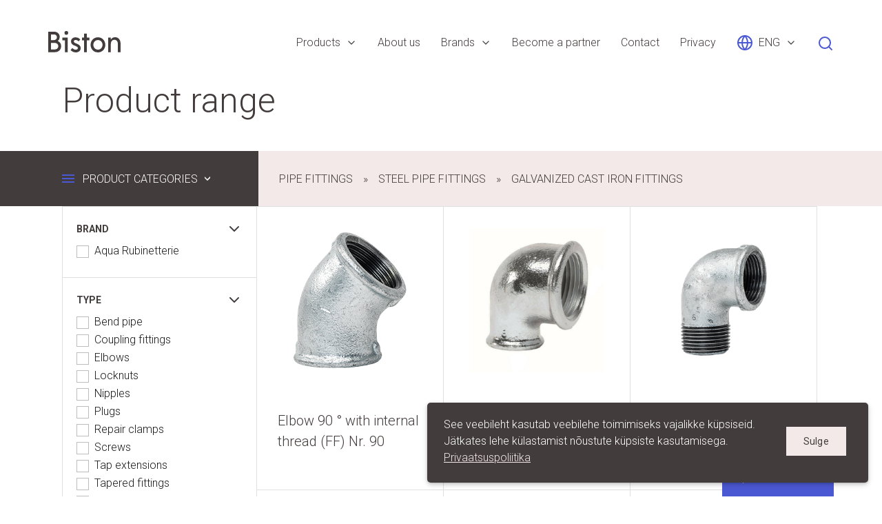

--- FILE ---
content_type: text/html; charset=utf-8
request_url: https://www.biston.ee/products/pipe-fittings/steel-pipe-fittings/galvanized-cast-iron-fittings
body_size: 18997
content:



<!DOCTYPE HTML>
<html lang="en">
<head>
  
<!--[if IE]><meta http-equiv="X-UA-Compatible" content="IE=edge"><![endif]-->


<meta http-equiv="Content-Type" content="text/html; charset=utf-8">
<meta name="viewport" content="width=device-width, initial-scale=1, minimum-scale=0, maximum-scale=1, user-scalable=no">
<meta name="format-detection" content="telephone=no">





<link href="https://fonts.googleapis.com/css?family=Roboto:100,100i,300,300i,400,700,700i" rel="stylesheet">


<link rel="stylesheet" id="styleMain" href="/stylesheets/package.min.css?v2" media="screen">




<title>Galvanized cast iron fittings — Biston</title>





<meta property="og:type" content="website">
<meta property="og:url" content="https://www.biston.ee/products/pipe-fittings/steel-pipe-fittings/galvanized-cast-iron-fittings">
<meta property="og:title" content="Galvanized cast iron fittings — Biston">
<meta property="og:site_name" content="Biston">



  






  
  
  
  
  
  
  
















</head>
<body data-search-indexing-allowed="false">
  <div class="root-wrapper">

    <main class="main">
      <header class="site-header grid ff-row-wrap ps-relative z-nav">
  <div class="site-header-inner wDefault grid ff-row-wrap">
    <a class="site-logo-primary mt10 mr-auto fc-brown-100" href="/en"><svg xmlns="http://www.w3.org/2000/svg" viewBox="0 0 210 61">
  <path fill="currentColor" d="M817.439,131.536c0,8.523-6.282,16.8-18.259,16.8H780V89.838h16.165c11.558,0,17.17,7.186,17.17,15.125a14.091,14.091,0,0,1-5.7,11.615A15.786,15.786,0,0,1,817.439,131.536ZM787.957,97.61v16.544h7.622c6.03,0,9.715-3.843,9.715-8.439,0-4.763-3.6-8.105-9.632-8.105h-7.705Zm21.19,33.592c0-5.181-3.853-9.192-10.553-9.192H787.957v18.551h10.637C805.21,140.561,809.147,136.382,809.147,131.2Zm35.688,11.2,4.942-5.849c2.6,2.506,6.2,4.846,10.135,4.846,3.517,0,6.114-1.839,6.114-4.6,0-8.106-20.018-5.1-19.934-19.3,0-6.35,5.277-11.615,13.485-11.615a18.211,18.211,0,0,1,13.4,5.933l-4.607,5.766c-1.843-1.671-5.193-4.095-8.711-4.095-3.182,0-5.444,1.672-5.444,4.178-0.083,7.521,20.018,4.764,20.018,19.3C874.15,143.819,868.371,149,859.66,149A21.4,21.4,0,0,1,844.835,142.4Zm58.1-14.958c0-11.615,8.711-21.559,21.358-21.559s21.358,9.944,21.358,21.559S936.942,149,924.294,149,902.936,139.056,902.936,127.441Zm34.592-.083c0-7.354-5.193-13.621-13.234-13.621-7.873,0-13.317,6.267-13.317,13.621,0,7.437,5.444,13.787,13.317,13.787C932.335,141.145,937.528,134.795,937.528,127.358ZM990,124.349v23.983h-7.873V125.519c0-8.272-4.272-12.618-10.218-12.618-5.863,0-10.219,4.346-10.219,12.618v22.813h-7.873V106.551h7.873V112.4a14.446,14.446,0,0,1,12.648-6.685C982.546,105.715,990,111.9,990,124.349ZM832.583,98.7a5.348,5.348,0,1,0-5.361-5.431A5.255,5.255,0,0,0,832.583,98.7Zm-11.81,7.855v7.855h7.873v33.926h7.873V106.551H820.773Zm70.99,0v-11.2H883.89v11.2h-5.9v7.855h5.9v33.926h7.873V114.406h7.874v-7.855h-7.874Z" transform="translate(-780 -88)"/>
</svg>
</a>

    <ul class="menu list-reset grid ff-row-wrap">
      
        <li class="menu-item grid ai-center ps-relative is-selected">
          
            <span class="fc-brown-100 fs-regular">Products</span>
            <svg class="ml8" xmlns="http://www.w3.org/2000/svg" width="16" height="16" viewBox="0 0 24 24" fill="none" stroke="currentColor" stroke-width="2" stroke-linecap="round" stroke-linejoin="round"><polyline points="6 9 12 15 18 9"></polyline></svg>
            <span class="misc d-block ps-absolute l50p mt40 w5 h5 tr-tr-x-50p bar50p bg-blue-100 t-opacity t-medium t-ease"></span>
            <ul class="list-reset submenu ps-absolute t100p bg-blue-100">
              
                <li class="submenu-item">
                  <a class="submenu-link d-block fc-black-400 fs-regular tt-uppercase h:fc-white" href="/products/ceramics">Ceramics</a>
                </li>
              
                <li class="submenu-item">
                  <a class="submenu-link d-block fc-black-400 fs-regular tt-uppercase h:fc-white" href="/products/bathtubs-shower-trays-and-walls">Bathtubs, shower trays and walls</a>
                </li>
              
                <li class="submenu-item">
                  <a class="submenu-link d-block fc-black-400 fs-regular tt-uppercase h:fc-white" href="/products/bathroom-furniture">Bathroom furniture</a>
                </li>
              
                <li class="submenu-item">
                  <a class="submenu-link d-block fc-black-400 fs-regular tt-uppercase h:fc-white" href="/products/kitchen-furniture">Kitchen furniture</a>
                </li>
              
                <li class="submenu-item">
                  <a class="submenu-link d-block fc-black-400 fs-regular tt-uppercase h:fc-white" href="/products/washbasins">Washbasins</a>
                </li>
              
                <li class="submenu-item">
                  <a class="submenu-link d-block fc-black-400 fs-regular tt-uppercase h:fc-white" href="/products/faucets">Faucets</a>
                </li>
              
                <li class="submenu-item">
                  <a class="submenu-link d-block fc-black-400 fs-regular tt-uppercase h:fc-white" href="/products/pre-wall-installation-systems">Pre-wall installation systems</a>
                </li>
              
                <li class="submenu-item">
                  <a class="submenu-link d-block fc-black-400 fs-regular tt-uppercase h:fc-white" href="/products/siphons">Siphons</a>
                </li>
              
                <li class="submenu-item">
                  <a class="submenu-link d-block fc-black-400 fs-regular tt-uppercase h:fc-white" href="/products/wc-connectors">WC Connectors</a>
                </li>
              
                <li class="submenu-item">
                  <a class="submenu-link d-block fc-black-400 fs-regular tt-uppercase h:fc-white" href="/products/traps">Traps</a>
                </li>
              
                <li class="submenu-item">
                  <a class="submenu-link d-block fc-black-400 fs-regular tt-uppercase h:fc-white" href="/products/wastewater-products">Sewerage</a>
                </li>
              
                <li class="submenu-item">
                  <a class="submenu-link d-block fc-black-400 fs-regular tt-uppercase h:fc-white" href="/products/pipe-fittings">Pipe fittings</a>
                </li>
              
                <li class="submenu-item">
                  <a class="submenu-link d-block fc-black-400 fs-regular tt-uppercase h:fc-white" href="/products/composite-pipes-and-fittings">Composite pipes and fittings</a>
                </li>
              
                <li class="submenu-item">
                  <a class="submenu-link d-block fc-black-400 fs-regular tt-uppercase h:fc-white" href="/products/shut-off-valves">Shut-off valves</a>
                </li>
              
                <li class="submenu-item">
                  <a class="submenu-link d-block fc-black-400 fs-regular tt-uppercase h:fc-white" href="/products/stainless-steel-pressure-hoses">Stainless steel pressure hoses</a>
                </li>
              
                <li class="submenu-item">
                  <a class="submenu-link d-block fc-black-400 fs-regular tt-uppercase h:fc-white" href="/products/hot-water-towel-radiator">Water heated towel rails</a>
                </li>
              
                <li class="submenu-item">
                  <a class="submenu-link d-block fc-black-400 fs-regular tt-uppercase h:fc-white" href="/products/water-pumps-and-accessories">Water pumps and accessories</a>
                </li>
              
                <li class="submenu-item">
                  <a class="submenu-link d-block fc-black-400 fs-regular tt-uppercase h:fc-white" href="/products/washing-machine-hoses-and-accessories">Washing machine hoses and accessories</a>
                </li>
              
                <li class="submenu-item">
                  <a class="submenu-link d-block fc-black-400 fs-regular tt-uppercase h:fc-white" href="/products/toilet-tank-mechanisms">Toilet tank mechanisms</a>
                </li>
              
                <li class="submenu-item">
                  <a class="submenu-link d-block fc-black-400 fs-regular tt-uppercase h:fc-white" href="/products/accessories-and-spare-parts">Accessories and spare parts</a>
                </li>
              
                <li class="submenu-item">
                  <a class="submenu-link d-block fc-black-400 fs-regular tt-uppercase h:fc-white" href="/products/pipe-clamps-fasteners-and-tapes">Pipe clamps, fasteners and tapes</a>
                </li>
              
                <li class="submenu-item">
                  <a class="submenu-link d-block fc-black-400 fs-regular tt-uppercase h:fc-white" href="/products/pipe-valve-lubricants">Pipe putty and lubricants</a>
                </li>
              
                <li class="submenu-item">
                  <a class="submenu-link d-block fc-black-400 fs-regular tt-uppercase h:fc-white" href="/products/ventilation">Ventilation </a>
                </li>
              
                <li class="submenu-item">
                  <a class="submenu-link d-block fc-black-400 fs-regular tt-uppercase h:fc-white" href="/products/eenders-bio-toilets">Enders bio-toilets </a>
                </li>
              
                <li class="submenu-item">
                  <a class="submenu-link d-block fc-black-400 fs-regular tt-uppercase h:fc-white" href="/products/lighters">Lighters</a>
                </li>
              
            </ul>
          
        </li>
      
        <li class="menu-item grid ai-center ps-relative">
          
            <a class="menu-link fc-brown-100 fs-regular" href="/about-us"><span>About us</span></a>
          
        </li>
      
        <li class="menu-item grid ai-center ps-relative">
          
            <span class="fc-brown-100 fs-regular">Brands</span>
            <svg class="ml8" xmlns="http://www.w3.org/2000/svg" width="16" height="16" viewBox="0 0 24 24" fill="none" stroke="currentColor" stroke-width="2" stroke-linecap="round" stroke-linejoin="round"><polyline points="6 9 12 15 18 9"></polyline></svg>
            <span class="misc d-block ps-absolute l50p mt40 w5 h5 tr-tr-x-50p bar50p bg-blue-100 t-opacity t-medium t-ease"></span>
            <ul class="list-reset submenu ps-absolute t100p bg-blue-100">
              
                <li class="submenu-item">
                  <a class="submenu-link d-block fc-black-400 fs-regular tt-uppercase h:fc-white" href="/brands/alcadrain">Alcadrain</a>
                </li>
              
                <li class="submenu-item">
                  <a class="submenu-link d-block fc-black-400 fs-regular tt-uppercase h:fc-white" href="/brands/aquarodos">AquaRodos</a>
                </li>
              
                <li class="submenu-item">
                  <a class="submenu-link d-block fc-black-400 fs-regular tt-uppercase h:fc-white" href="/brands/aqualine">Aqualine</a>
                </li>
              
                <li class="submenu-item">
                  <a class="submenu-link d-block fc-black-400 fs-regular tt-uppercase h:fc-white" href="/brands/aqua-rubinetterie">Aqua Rubinetterie</a>
                </li>
              
                <li class="submenu-item">
                  <a class="submenu-link d-block fc-black-400 fs-regular tt-uppercase h:fc-white" href="/brands/aquer">Aquer</a>
                </li>
              
                <li class="submenu-item">
                  <a class="submenu-link d-block fc-black-400 fs-regular tt-uppercase h:fc-white" href="/brands/arco">Arco</a>
                </li>
              
                <li class="submenu-item">
                  <a class="submenu-link d-block fc-black-400 fs-regular tt-uppercase h:fc-white" href="/brands/cerastyle">Cerastyle</a>
                </li>
              
                <li class="submenu-item">
                  <a class="submenu-link d-block fc-black-400 fs-regular tt-uppercase h:fc-white" href="/brands/cersanit">Cersanit</a>
                </li>
              
                <li class="submenu-item">
                  <a class="submenu-link d-block fc-black-400 fs-regular tt-uppercase h:fc-white" href="/brands/ece">ECE</a>
                </li>
              
                <li class="submenu-item">
                  <a class="submenu-link d-block fc-black-400 fs-regular tt-uppercase h:fc-white" href="/brands/isvea">Isvea</a>
                </li>
              
                <li class="submenu-item">
                  <a class="submenu-link d-block fc-black-400 fs-regular tt-uppercase h:fc-white" href="/brands/kromevye">Kromevye</a>
                </li>
              
                <li class="submenu-item">
                  <a class="submenu-link d-block fc-black-400 fs-regular tt-uppercase h:fc-white" href="/brands/lecico">Lecico</a>
                </li>
              
                <li class="submenu-item">
                  <a class="submenu-link d-block fc-black-400 fs-regular tt-uppercase h:fc-white" href="/brands/odlewnia">Odlewnia</a>
                </li>
              
                <li class="submenu-item">
                  <a class="submenu-link d-block fc-black-400 fs-regular tt-uppercase h:fc-white" href="/brands/pestan">Peštan</a>
                </li>
              
                <li class="submenu-item">
                  <a class="submenu-link d-block fc-black-400 fs-regular tt-uppercase h:fc-white" href="/brands/prevex">Prevex</a>
                </li>
              
                <li class="submenu-item">
                  <a class="submenu-link d-block fc-black-400 fs-regular tt-uppercase h:fc-white" href="/brands/remer">Remer</a>
                </li>
              
                <li class="submenu-item">
                  <a class="submenu-link d-block fc-black-400 fs-regular tt-uppercase h:fc-white" href="/brands/sab">SAB</a>
                </li>
              
                <li class="submenu-item">
                  <a class="submenu-link d-block fc-black-400 fs-regular tt-uppercase h:fc-white" href="/brands/sanit">Sanit</a>
                </li>
              
                <li class="submenu-item">
                  <a class="submenu-link d-block fc-black-400 fs-regular tt-uppercase h:fc-white" href="/brands/sobime">Sobime</a>
                </li>
              
                <li class="submenu-item">
                  <a class="submenu-link d-block fc-black-400 fs-regular tt-uppercase h:fc-white" href="/brands/tehnoexport">Tehnoexport</a>
                </li>
              
                <li class="submenu-item">
                  <a class="submenu-link d-block fc-black-400 fs-regular tt-uppercase h:fc-white" href="/brands/terma">Terma</a>
                </li>
              
                <li class="submenu-item">
                  <a class="submenu-link d-block fc-black-400 fs-regular tt-uppercase h:fc-white" href="/brands/tiemme">Tiemme</a>
                </li>
              
                <li class="submenu-item">
                  <a class="submenu-link d-block fc-black-400 fs-regular tt-uppercase h:fc-white" href="/brands/tucai">Tucai</a>
                </li>
              
                <li class="submenu-item">
                  <a class="submenu-link d-block fc-black-400 fs-regular tt-uppercase h:fc-white" href="/brands/turavit">Turavit</a>
                </li>
              
                <li class="submenu-item">
                  <a class="submenu-link d-block fc-black-400 fs-regular tt-uppercase h:fc-white" href="/brands/turkuazc-seramik">Turkuazc seramik</a>
                </li>
              
                <li class="submenu-item">
                  <a class="submenu-link d-block fc-black-400 fs-regular tt-uppercase h:fc-white" href="/brands/vitra">VitrA</a>
                </li>
              
            </ul>
          
        </li>
      
        <li class="menu-item grid ai-center ps-relative">
          
            <a class="menu-link fc-brown-100 fs-regular" href="/become-a-partner"><span>Become a partner</span></a>
          
        </li>
      
        <li class="menu-item grid ai-center ps-relative">
          
            <a class="menu-link fc-brown-100 fs-regular" href="/contact"><span>Contact</span></a>
          
        </li>
      
        <li class="menu-item grid ai-center ps-relative">
          
            <a class="menu-link fc-brown-100 fs-regular" href="/privacy-policy"><span>Privacy</span></a>
          
        </li>
      
    </ul>

    
  <nav class="site-langmenu">
    <ul class="site-langmenu-list list-reset">
      <li class="site-langmenu-toggle grid ai-center ps-relative">
        
          
        
          
            <svg class="mr8 fc-blue-100" xmlns="http://www.w3.org/2000/svg" width="24" height="24" viewBox="0 0 24 24" fill="none" stroke="currentColor" stroke-width="2" stroke-linecap="round" stroke-linejoin="round"><circle cx="12" cy="12" r="10"></circle><line x1="2" y1="12" x2="22" y2="12"></line><path d="M12 2a15.3 15.3 0 0 1 4 10 15.3 15.3 0 0 1-4 10 15.3 15.3 0 0 1-4-10 15.3 15.3 0 0 1 4-10z"></path></svg>
            <span class="fc-brown-100 fs-regular">ENG</span>
            <svg class="ml8" xmlns="http://www.w3.org/2000/svg" width="16" height="16" viewBox="0 0 24 24" fill="none" stroke="currentColor" stroke-width="2" stroke-linecap="round" stroke-linejoin="round"><polyline points="6 9 12 15 18 9"></polyline></svg>
            <span class="misc d-block ps-absolute l50p mt40 w5 h5 tr-tr-x-50p bar50p bg-blue-100 t-opacity t-medium t-ease"></span>
          
        
        <ul class="site-langmenu-menu ps-absolute t100p mr-auto ml-auto bg-blue-100">
          
            <li class="site-langmenu-item"><a class="site-langmenu-link fc-white fs-regular" href="/tooted/toruliitmikud/terastoruliitmikud/tsingitud-malmliitmikud">EST</a></li>
          
            <li class="site-langmenu-item"><a class="site-langmenu-link fc-white fs-regular" href="/products/pipe-fittings/steel-pipe-fittings/galvanized-cast-iron-fittings">ENG</a></li>
          
        </ul>
      </li>
    </ul>
  </nav>


    
      <button class="base-btn mb4 ml15 fc-blue-100 js-site-search-toggle">
        <svg xmlns="http://www.w3.org/2000/svg" width="24" height="24" viewBox="0 0 24 24" fill="none" stroke="currentColor" stroke-width="2" stroke-linecap="round" stroke-linejoin="round"><circle cx="11" cy="11" r="8"></circle><line x1="21" y1="21" x2="16.65" y2="16.65"></line></svg>
      </button>
    
    <div class="mobile-menu">
  <a href="#" class="mobile-menu--toggler js-mobile-menu-toggler">
    <span class="open">Close</span>
    <span class="closed">Menu</span>
  </a>
  <div class="mobile-menu--content">
    <nav class="menu-links">
      <ul>
        
          <li>
            
              <a href="#" class="js-mobile-menu-sub-toggler">Products</a>
              <ul>
                
                  <li>
                    
                      <a href="#" class="js-mobile-menu-sub-toggler">Ceramics</a>
                      
                      <ul>
                        
                          <li>
                            
                              <a href="#" class="js-mobile-menu-sub-toggler">Vitra DIY ceramics</a>
                              <ul>
                                
                                  <li>
                                    <a href="/products/ceramics/vitra-diy-ceramics/wc-pans">Toilets</a>
                                  </li>
                                
                                  <li>
                                    <a href="/products/ceramics/vitra-diy-ceramics/bathroom-basins">Bathroom washbasins</a>
                                  </li>
                                
                                  <li>
                                    <a href="/products/ceramics/vitra-diy-ceramics/special-needs-products">Special needs products</a>
                                  </li>
                                
                              </ul>
                            
                          </li>
                        
                          <li>
                            
                              <a href="#" class="js-mobile-menu-sub-toggler">DIY ceramics</a>
                              <ul>
                                
                                  <li>
                                    <a href="/products/ceramics/diy-ceramics/wc-pans">Toilets</a>
                                  </li>
                                
                                  <li>
                                    <a href="/products/ceramics/diy-ceramics/bathroom-washbasins">Bathroom washbasins</a>
                                  </li>
                                
                              </ul>
                            
                          </li>
                        
                          <li>
                            
                              <a href="/products/ceramics/wall-mounted-toilet-frames-sets">Wall-mounted toilet frames sets</a>
                            
                          </li>
                        
                      </ul>
                      
                    
                  </li>
                
                  <li>
                    
                      <a href="#" class="js-mobile-menu-sub-toggler">Bathtubs, shower trays and walls</a>
                      
                      <ul>
                        
                          <li>
                            
                              <a href="/products/bathtubs-shower-trays-and-walls/shower-doors-and-walls">Shower doors and walls</a>
                            
                          </li>
                        
                          <li>
                            
                              <a href="/products/bathtubs-shower-trays-and-walls/shower-enclosures-and-shower-trays">Shower enclosures and shower trays</a>
                            
                          </li>
                        
                          <li>
                            
                              <a href="#" class="js-mobile-menu-sub-toggler">Bathtubs</a>
                              <ul>
                                
                                  <li>
                                    <a href="/products/bathtubs-shower-trays-and-walls/bathtubs-1/aqualine-acrylic-bathtubs">Aqualine acrylic bathtubs</a>
                                  </li>
                                
                                  <li>
                                    <a href="/products/bathtubs-shower-trays-and-walls/bathtubs-1/bathtub-walls">Bathtub walls</a>
                                  </li>
                                
                                  <li>
                                    <a href="/products/bathtubs-shower-trays-and-walls/bathtubs-1/vitra-acrylic-bathtubs">Vitra acrylic bathtubs</a>
                                  </li>
                                
                              </ul>
                            
                          </li>
                        
                      </ul>
                      
                    
                  </li>
                
                  <li>
                    
                      <a href="#" class="js-mobile-menu-sub-toggler">Bathroom furniture</a>
                      
                      <ul>
                        
                          <li>
                            
                              <a href="#" class="js-mobile-menu-sub-toggler">Aqualine bathroom furniture</a>
                              <ul>
                                
                                  <li>
                                    <a href="/products/bathroom-furniture/bathroom-furniture/basic">Basic</a>
                                  </li>
                                
                                  <li>
                                    <a href="/products/bathroom-furniture/bathroom-furniture/premium-beige">Premium</a>
                                  </li>
                                
                                  <li>
                                    <a href="/products/bathroom-furniture/bathroom-furniture/plus-premium">Premium Plus</a>
                                  </li>
                                
                                  <li>
                                    <a href="/products/bathroom-furniture/bathroom-furniture/premium-lux">Premium Lux</a>
                                  </li>
                                
                                  <li>
                                    <a href="/products/bathroom-furniture/bathroom-furniture/aqualine-mirrors">Aqualine mirrors</a>
                                  </li>
                                
                                  <li>
                                    <a href="/products/bathroom-furniture/bathroom-furniture/led-mirrors">LED mirrors</a>
                                  </li>
                                
                                  <li>
                                    <a href="/products/bathroom-furniture/bathroom-furniture/premium-vs">Premium VS</a>
                                  </li>
                                
                              </ul>
                            
                          </li>
                        
                          <li>
                            
                              <a href="#" class="js-mobile-menu-sub-toggler">Aquarodos</a>
                              <ul>
                                
                                  <li>
                                    <a href="/products/bathroom-furniture/aquarodos/terra">Terra</a>
                                  </li>
                                
                                  <li>
                                    <a href="/products/bathroom-furniture/aquarodos/anita">Anita</a>
                                  </li>
                                
                                  <li>
                                    <a href="/products/bathroom-furniture/aquarodos/woodmiks">Woodmiks</a>
                                  </li>
                                
                                  <li>
                                    <a href="/products/bathroom-furniture/aquarodos/decor">Decor</a>
                                  </li>
                                
                                  <li>
                                    <a href="/products/bathroom-furniture/aquarodos/quadro">Quadro</a>
                                  </li>
                                
                                  <li>
                                    <a href="/products/bathroom-furniture/aquarodos/omega">Omega</a>
                                  </li>
                                
                                  <li>
                                    <a href="/products/bathroom-furniture/aquarodos/mirror-cabinets">Mirror cabinets</a>
                                  </li>
                                
                                  <li>
                                    <a href="/products/bathroom-furniture/aquarodos/alfa">Alfa</a>
                                  </li>
                                
                                  <li>
                                    <a href="/products/bathroom-furniture/aquarodos/elite-mokka">Elite Mocha</a>
                                  </li>
                                
                                  <li>
                                    <a href="/products/bathroom-furniture/aquarodos/elite-graphite">Elite Graphite</a>
                                  </li>
                                
                                  <li>
                                    <a href="/products/bathroom-furniture/aquarodos/elite-white">Elite</a>
                                  </li>
                                
                                  <li>
                                    <a href="/products/bathroom-furniture/aquarodos/vintage-sevilla">Vintage Sevilla</a>
                                  </li>
                                
                                  <li>
                                    <a href="/products/bathroom-furniture/aquarodos/whitevintage">Vintage White</a>
                                  </li>
                                
                                  <li>
                                    <a href="/products/bathroom-furniture/aquarodos/vintage-beton"> Vintage Beton</a>
                                  </li>
                                
                                  <li>
                                    <a href="/products/bathroom-furniture/aquarodos/edda">Edda</a>
                                  </li>
                                
                                  <li>
                                    <a href="/products/bathroom-furniture/aquarodos/sydney">Sydney</a>
                                  </li>
                                
                                  <li>
                                    <a href="/products/bathroom-furniture/aquarodos/accent-white">Accent White</a>
                                  </li>
                                
                                  <li>
                                    <a href="/products/bathroom-furniture/aquarodos/accent-kastan">Accent Kastan</a>
                                  </li>
                                
                                  <li>
                                    <a href="/products/bathroom-furniture/aquarodos/paris-mirror-cabinets">Paris mirror cabinets</a>
                                  </li>
                                
                                  <li>
                                    <a href="/products/bathroom-furniture/aquarodos/loft-scandi">Loft-Scandi</a>
                                  </li>
                                
                                  <li>
                                    <a href="/products/bathroom-furniture/aquarodos/classik-white">Classik White</a>
                                  </li>
                                
                                  <li>
                                    <a href="/products/bathroom-furniture/aquarodos/led-mirrors">LED Mirrors</a>
                                  </li>
                                
                                  <li>
                                    <a href="/products/bathroom-furniture/aquarodos/modena">Modena</a>
                                  </li>
                                
                              </ul>
                            
                          </li>
                        
                          <li>
                            
                              <a href="#" class="js-mobile-menu-sub-toggler">VitrA DIY bathroom furniture</a>
                              <ul>
                                
                                  <li>
                                    <a href="/products/bathroom-furniture/vitra-diy-bathroom-furniture/quadrum">Quadrum</a>
                                  </li>
                                
                                  <li>
                                    <a href="/products/bathroom-furniture/vitra-diy-bathroom-furniture/nuo">Nuo</a>
                                  </li>
                                
                                  <li>
                                    <a href="/products/bathroom-furniture/vitra-diy-bathroom-furniture/mia-mirror-cabinets">Mia mirror cabinets</a>
                                  </li>
                                
                                  <li>
                                    <a href="/products/bathroom-furniture/vitra-diy-bathroom-furniture/mia">Mia</a>
                                  </li>
                                
                              </ul>
                            
                          </li>
                        
                      </ul>
                      
                    
                  </li>
                
                  <li>
                    
                      <a href="#" class="js-mobile-menu-sub-toggler">Kitchen furniture</a>
                      
                      <ul>
                        
                          <li>
                            
                              <a href="/products/kitchen-furniture/aqualine-kitchen-furniture">Aqualine kitchen furniture</a>
                            
                          </li>
                        
                      </ul>
                      
                    
                  </li>
                
                  <li>
                    
                      <a href="#" class="js-mobile-menu-sub-toggler">Washbasins</a>
                      
                      <ul>
                        
                          <li>
                            
                              <a href="/products/washbasins/granite-kitchen-sinks">Granite kitchen sinks</a>
                            
                          </li>
                        
                          <li>
                            
                              <a href="#" class="js-mobile-menu-sub-toggler">Stainless steel sinks</a>
                              <ul>
                                
                                  <li>
                                    <a href="/products/washbasins/stainless-steel-washbasins/kromevye-washbasins">Kromevye sinks</a>
                                  </li>
                                
                                  <li>
                                    <a href="/products/washbasins/stainless-steel-washbasins/siphons-for-kitchen-sinks">Siphons for kitchen sinks </a>
                                  </li>
                                
                              </ul>
                            
                          </li>
                        
                          <li>
                            
                              <a href="/products/washbasins/sink-combinations">Sink combinations</a>
                            
                          </li>
                        
                      </ul>
                      
                    
                  </li>
                
                  <li>
                    
                      <a href="#" class="js-mobile-menu-sub-toggler">Faucets</a>
                      
                      <ul>
                        
                          <li>
                            
                              <a href="#" class="js-mobile-menu-sub-toggler">Aqualine faucets</a>
                              <ul>
                                
                                  <li>
                                    <a href="/products/faucets/faucets/smart-black">Smart Black</a>
                                  </li>
                                
                                  <li>
                                    <a href="/products/faucets/faucets/new-irene">New Irene</a>
                                  </li>
                                
                                  <li>
                                    <a href="/products/faucets/faucets/bianca">Bianca</a>
                                  </li>
                                
                                  <li>
                                    <a href="/products/faucets/faucets/smart">Smart</a>
                                  </li>
                                
                                  <li>
                                    <a href="/products/faucets/faucets/steel">Steel</a>
                                  </li>
                                
                                  <li>
                                    <a href="/products/faucets/faucets/shark">Shark</a>
                                  </li>
                                
                                  <li>
                                    <a href="/products/faucets/faucets/new-start">New Start</a>
                                  </li>
                                
                                  <li>
                                    <a href="/products/faucets/faucets/clean">Clean</a>
                                  </li>
                                
                                  <li>
                                    <a href="/products/faucets/faucets/croce">Croce</a>
                                  </li>
                                
                                  <li>
                                    <a href="/products/faucets/faucets/globe">Globe</a>
                                  </li>
                                
                                  <li>
                                    <a href="/products/faucets/faucets/aqualine-shower-heads">Aqualine shower heads</a>
                                  </li>
                                
                                  <li>
                                    <a href="/products/faucets/faucets/kitchen-faucet-color">Kitchen faucet Color</a>
                                  </li>
                                
                                  <li>
                                    <a href="/products/faucets/faucets/shower-riser-rail-sets-aqualine">Shower riser rail sets Aqualine</a>
                                  </li>
                                
                                  <li>
                                    <a href="/products/faucets/faucets/kitchen-faucets-ss304">Kitchen faucets SS304</a>
                                  </li>
                                
                              </ul>
                            
                          </li>
                        
                          <li>
                            
                              <a href="/products/faucets/terla-water-saving-aerator">Terla water saving aerator </a>
                            
                          </li>
                        
                      </ul>
                      
                    
                  </li>
                
                  <li>
                    
                      <a href="#" class="js-mobile-menu-sub-toggler">Pre-wall installation systems</a>
                      
                      <ul>
                        
                          <li>
                            
                              <a href="/products/pre-wall-installation-systems/wall-mounted-wc-frames">Wall mounted WC frames</a>
                            
                          </li>
                        
                          <li>
                            
                              <a href="/products/pre-wall-installation-systems/wall-mounted-toilet-frame-sets">Wall mounted toilet frame sets</a>
                            
                          </li>
                        
                          <li>
                            
                              <a href="/products/pre-wall-installation-systems/accessories-and-spare-parts">Accessories and spare parts</a>
                            
                          </li>
                        
                      </ul>
                      
                    
                  </li>
                
                  <li>
                    
                      <a href="#" class="js-mobile-menu-sub-toggler">Siphons</a>
                      
                      <ul>
                        
                          <li>
                            
                              <a href="/products/siphons/washbasin-siphons">Washbasin siphons</a>
                            
                          </li>
                        
                          <li>
                            
                              <a href="/products/siphons/chrome-brass-washbasin-siphons">Chrome brass washbasin siphons</a>
                            
                          </li>
                        
                          <li>
                            
                              <a href="/products/siphons/accessories-for-siphons">Accessories for siphons </a>
                            
                          </li>
                        
                          <li>
                            
                              <a href="/products/siphons/siphons-for-kitchen-washbasins">Siphons for kitchen washbasins</a>
                            
                          </li>
                        
                          <li>
                            
                              <a href="/products/siphons/bath-and-shower-siphons">Bath and shower siphons </a>
                            
                          </li>
                        
                          <li>
                            
                              <a href="/products/siphons/40-5-000-translation-results-siphons-for-washing-machines-and-urinals">Siphons for washing machines and urinals </a>
                            
                          </li>
                        
                      </ul>
                      
                    
                  </li>
                
                  <li>
                    
                      <a href="#" class="js-mobile-menu-sub-toggler">WC Connectors</a>
                      
                      <ul>
                        
                          <li>
                            
                              <a href="/products/wc-connectors/toilet-connections">Toilet connections </a>
                            
                          </li>
                        
                      </ul>
                      
                    
                  </li>
                
                  <li>
                    
                      <a href="#" class="js-mobile-menu-sub-toggler">Traps</a>
                      
                      <ul>
                        
                          <li>
                            
                              <a href="/products/traps/floor-traps">Floor traps</a>
                            
                          </li>
                        
                          <li>
                            
                              <a href="/products/traps/shower-gutters-with-stainless-steel-grate">Shower gutters with stainless steel grate</a>
                            
                          </li>
                        
                          <li>
                            
                              <a href="/products/traps/stainless-steel-shower-gutters-sieme">Stainless steel shower gutters Sieme</a>
                            
                          </li>
                        
                      </ul>
                      
                    
                  </li>
                
                  <li>
                    
                      <a href="#" class="js-mobile-menu-sub-toggler">Sewerage</a>
                      
                      <ul>
                        
                          <li>
                            
                              <a href="/products/wastewater-products/internal-sewerage">Internal sewerage</a>
                            
                          </li>
                        
                          <li>
                            
                              <a href="/products/wastewater-products/external-sewerage">External sewerage</a>
                            
                          </li>
                        
                          <li>
                            
                              <a href="/products/wastewater-products/rubber-cuffs-for-duct">Rubber cuffs for duct</a>
                            
                          </li>
                        
                          <li>
                            
                              <a href="/products/wastewater-products/sewer-wells">Sewer wells</a>
                            
                          </li>
                        
                          <li>
                            
                              <a href="/products/wastewater-products/septic-tanks">Septic tanks</a>
                            
                          </li>
                        
                          <li>
                            
                              <a href="/products/wastewater-products/biopreparations-bio7">Biopreparations Bio7</a>
                            
                          </li>
                        
                          <li>
                            
                              <a href="/products/wastewater-products/drainage-channels">Drainage channels </a>
                            
                          </li>
                        
                      </ul>
                      
                    
                  </li>
                
                  <li>
                    
                      <a href="#" class="js-mobile-menu-sub-toggler">Pipe fittings</a>
                      
                      <ul>
                        
                          <li>
                            
                              <a href="#" class="js-mobile-menu-sub-toggler">Steel pipe fittings</a>
                              <ul>
                                
                                  <li>
                                    <a href="/products/pipe-fittings/steel-pipe-fittings/cast-iron-fittings">Cast iron fittings </a>
                                  </li>
                                
                                  <li>
                                    <a href="/products/pipe-fittings/steel-pipe-fittings/galvanized-cast-iron-fittings">Galvanized cast iron fittings</a>
                                  </li>
                                
                              </ul>
                            
                          </li>
                        
                          <li>
                            
                              <a href="#" class="js-mobile-menu-sub-toggler">PE pipes and fittings</a>
                              <ul>
                                
                                  <li>
                                    <a href="/products/pipe-fittings/pe-pipes-and-fittings/pe-brass-pipe-fittings">PE brass pipe fittings</a>
                                  </li>
                                
                                  <li>
                                    <a href="/products/pipe-fittings/pe-pipes-and-fittings/pe-pressure-pipes">PE pressure pipes</a>
                                  </li>
                                
                                  <li>
                                    <a href="/products/pipe-fittings/pe-pipes-and-fittings/plastic-pipe-fittings-for-pe">Plastic pipe fittings for PE</a>
                                  </li>
                                
                              </ul>
                            
                          </li>
                        
                          <li>
                            
                              <a href="#" class="js-mobile-menu-sub-toggler">Copper pipes, brass and copper pipe fittings</a>
                              <ul>
                                
                                  <li>
                                    <a href="/products/pipe-fittings/copper-pipes-brass-and-copper-pipe-fittings/chrome-plated-pressure-fittings">Chrome-plated pressure fittings</a>
                                  </li>
                                
                                  <li>
                                    <a href="/products/pipe-fittings/copper-pipes-brass-and-copper-pipe-fittings/brass-fittings">Brass fittings</a>
                                  </li>
                                
                                  <li>
                                    <a href="/products/pipe-fittings/copper-pipes-brass-and-copper-pipe-fittings/chrome-plated-brass-fittings">Chrome-plated brass fittings</a>
                                  </li>
                                
                                  <li>
                                    <a href="/products/pipe-fittings/copper-pipes-brass-and-copper-pipe-fittings/brass-compression-fittings">Brass compression fittings</a>
                                  </li>
                                
                              </ul>
                            
                          </li>
                        
                      </ul>
                      
                    
                  </li>
                
                  <li>
                    
                      <a href="#" class="js-mobile-menu-sub-toggler">Composite pipes and fittings</a>
                      
                      <ul>
                        
                          <li>
                            
                              <a href="/products/composite-pipes-and-fittings/pex-al-pex-tubes">PEX-AL-PEX tubes</a>
                            
                          </li>
                        
                          <li>
                            
                              <a href="/products/composite-pipes-and-fittings/al-pex-threaded-fittings">AL-PEX threaded fittings</a>
                            
                          </li>
                        
                          <li>
                            
                              <a href="/products/composite-pipes-and-fittings/al-pex-press-fittings">AL-PEX press fittings</a>
                            
                          </li>
                        
                          <li>
                            
                              <a href="/products/composite-pipes-and-fittings/ball-valves-for-al-pex">Ball valves for AL-PEX</a>
                            
                          </li>
                        
                          <li>
                            
                              <a href="/products/composite-pipes-and-fittings/pipe-clamps-and-accessories-for-al-pex">Pipe clamps and accessories for AL-PEX</a>
                            
                          </li>
                        
                      </ul>
                      
                    
                  </li>
                
                  <li>
                    
                      <a href="#" class="js-mobile-menu-sub-toggler">Shut-off valves</a>
                      
                      <ul>
                        
                          <li>
                            
                              <a href="/products/shut-off-valves/ball-valves-for-aqua-rubinetterie">Aqua Rubinetterie ball valves</a>
                            
                          </li>
                        
                          <li>
                            
                              <a href="/products/shut-off-valves/seno-arco-ball-valves">Seno Arco Ball valves</a>
                            
                          </li>
                        
                          <li>
                            
                              <a href="/products/shut-off-valves/mud-filters-and-valves">Mud filters and spring valves </a>
                            
                          </li>
                        
                          <li>
                            
                              <a href="/products/shut-off-valves/washing-machine-and-angle-valves">Washing machine and angle valves</a>
                            
                          </li>
                        
                          <li>
                            
                              <a href="/products/shut-off-valves/ball-valves-and-hoses-for-gas">Ball valves and hoses for gas</a>
                            
                          </li>
                        
                          <li>
                            
                              <a href="/products/shut-off-valves/special-brass-ball-valves">Special brass ball valves </a>
                            
                          </li>
                        
                          <li>
                            
                              <a href="/products/shut-off-valves/manometer-and-radiator-valves">Manometers and radiator valves</a>
                            
                          </li>
                        
                      </ul>
                      
                    
                  </li>
                
                  <li>
                    
                      <a href="#" class="js-mobile-menu-sub-toggler">Stainless steel pressure hoses</a>
                      
                      <ul>
                        
                          <li>
                            
                              <a href="/products/stainless-steel-pressure-hoses/stainless-steel-pressure-hoses">Stainless steel pressure hoses</a>
                            
                          </li>
                        
                          <li>
                            
                              <a href="/products/stainless-steel-pressure-hoses/river-inox-stainless-steel-pipe-for-heating-systems">River Inox stainless steel pipe for heating systems</a>
                            
                          </li>
                        
                      </ul>
                      
                    
                  </li>
                
                  <li>
                    
                      <a href="#" class="js-mobile-menu-sub-toggler">Water heated towel rails</a>
                      
                      <ul>
                        
                          <li>
                            
                              <a href="/products/hot-water-towel-radiator/terma">Terma</a>
                            
                          </li>
                        
                          <li>
                            
                              <a href="#" class="js-mobile-menu-sub-toggler">Aqualine</a>
                              <ul>
                                
                                  <li>
                                    <a href="/products/hot-water-towel-radiator/aqualine/water-heated-towel-rails">Water heated towel rails</a>
                                  </li>
                                
                                  <li>
                                    <a href="/products/hot-water-towel-radiator/aqualine/electric-towel-rails">Electric towel rails</a>
                                  </li>
                                
                              </ul>
                            
                          </li>
                        
                      </ul>
                      
                    
                  </li>
                
                  <li>
                    
                      <a href="#" class="js-mobile-menu-sub-toggler">Water pumps and accessories</a>
                      
                      <ul>
                        
                          <li>
                            
                              <a href="/products/water-pumps-and-accessories/leo">Leo</a>
                            
                          </li>
                        
                      </ul>
                      
                    
                  </li>
                
                  <li>
                    
                      <a href="#" class="js-mobile-menu-sub-toggler">Washing machine hoses and accessories</a>
                      
                      <ul>
                        
                          <li>
                            
                              <a href="/products/washing-machine-hoses-and-accessories/washing-machine-hoses">Washing machine hoses</a>
                            
                          </li>
                        
                          <li>
                            
                              <a href="/products/washing-machine-hoses-and-accessories/accessories">Accessories</a>
                            
                          </li>
                        
                      </ul>
                      
                    
                  </li>
                
                  <li>
                    
                      <a href="#" class="js-mobile-menu-sub-toggler">Toilet tank mechanisms</a>
                      
                      <ul>
                        
                          <li>
                            
                              <a href="#" class="js-mobile-menu-sub-toggler">Flush and fill valves</a>
                              <ul>
                                
                                  <li>
                                    <a href="/products/toilet-tank-mechanisms/flush-and-fill-valves/alcaplast">Alcaplast</a>
                                  </li>
                                
                                  <li>
                                    <a href="/products/toilet-tank-mechanisms/flush-and-fill-valves/aqua-rubinetterie">Aqua Rubinetterie</a>
                                  </li>
                                
                              </ul>
                            
                          </li>
                        
                      </ul>
                      
                    
                  </li>
                
                  <li>
                    
                      <a href="#" class="js-mobile-menu-sub-toggler">Accessories and spare parts</a>
                      
                      <ul>
                        
                          <li>
                            
                              <a href="#" class="js-mobile-menu-sub-toggler">Boiler accessories and spare parts </a>
                              <ul>
                                
                                  <li>
                                    <a href="/products/accessories-and-spare-parts/boiler-accessories-and-spare-parts/boiler-accessories">Accessories for boiler</a>
                                  </li>
                                
                              </ul>
                            
                          </li>
                        
                          <li>
                            
                              <a href="/products/accessories-and-spare-parts/accessories-for-toilets-and-bathroom-washbasins">Accessories for toilets and bathroom washbasins</a>
                            
                          </li>
                        
                          <li>
                            
                              <a href="/products/accessories-and-spare-parts/accessories-for-aqualine-faucets">Accessories for Aqualine faucets</a>
                            
                          </li>
                        
                      </ul>
                      
                    
                  </li>
                
                  <li>
                    
                      <a href="#" class="js-mobile-menu-sub-toggler">Pipe clamps, fasteners and tapes</a>
                      
                      <ul>
                        
                          <li>
                            
                              <a href="/products/pipe-clamps-fasteners-and-tapes/pipe-clamps-seals-and-rosettes">Pipe clamps, seals and rosettes </a>
                            
                          </li>
                        
                      </ul>
                      
                    
                  </li>
                
                  <li>
                    
                      <a href="#" class="js-mobile-menu-sub-toggler">Pipe putty and lubricants</a>
                      
                      <ul>
                        
                          <li>
                            
                              <a href="/products/pipe-valve-lubricants/nazar">Nazar</a>
                            
                          </li>
                        
                      </ul>
                      
                    
                  </li>
                
                  <li>
                    
                      <a href="#" class="js-mobile-menu-sub-toggler">Ventilation </a>
                      
                      <ul>
                        
                          <li>
                            
                              <a href="/products/ventilation/ventilation-mufflers">Ventilation mufflers</a>
                            
                          </li>
                        
                      </ul>
                      
                    
                  </li>
                
                  <li>
                    
                      <a href="#" class="js-mobile-menu-sub-toggler">Enders bio-toilets </a>
                      
                      <ul>
                        
                          <li>
                            
                              <a href="/products/eenders-bio-toilets/portable-bio-toilet-enders">Portable bio toilet Enders</a>
                            
                          </li>
                        
                      </ul>
                      
                    
                  </li>
                
                  <li>
                    
                      <a href="#" class="js-mobile-menu-sub-toggler">Lighters</a>
                      
                      <ul>
                        
                          <li>
                            
                              <a href="/products/lighters/pako-lighters">Pako lighters</a>
                            
                          </li>
                        
                      </ul>
                      
                    
                  </li>
                
              </ul>
            
          </li>
        
          <li>
            
              <a href="/about-us">About us</a>
            
          </li>
        
          <li>
            
              <a href="#" class="js-mobile-menu-sub-toggler">Brands</a>
              <ul>
                
                  <li>
                    
                      <a href="/brands/alcadrain">Alcadrain</a>
                    
                  </li>
                
                  <li>
                    
                      <a href="/brands/aquarodos">AquaRodos</a>
                    
                  </li>
                
                  <li>
                    
                      <a href="/brands/aqualine">Aqualine</a>
                    
                  </li>
                
                  <li>
                    
                      <a href="/brands/aqua-rubinetterie">Aqua Rubinetterie</a>
                    
                  </li>
                
                  <li>
                    
                      <a href="/brands/aquer">Aquer</a>
                    
                  </li>
                
                  <li>
                    
                      <a href="/brands/arco">Arco</a>
                    
                  </li>
                
                  <li>
                    
                      <a href="/brands/cerastyle">Cerastyle</a>
                    
                  </li>
                
                  <li>
                    
                      <a href="/brands/cersanit">Cersanit</a>
                    
                  </li>
                
                  <li>
                    
                      <a href="/brands/ece">ECE</a>
                    
                  </li>
                
                  <li>
                    
                      <a href="/brands/isvea">Isvea</a>
                    
                  </li>
                
                  <li>
                    
                      <a href="/brands/kromevye">Kromevye</a>
                    
                  </li>
                
                  <li>
                    
                      <a href="/brands/lecico">Lecico</a>
                    
                  </li>
                
                  <li>
                    
                      <a href="/brands/odlewnia">Odlewnia</a>
                    
                  </li>
                
                  <li>
                    
                      <a href="/brands/pestan">Peštan</a>
                    
                  </li>
                
                  <li>
                    
                      <a href="/brands/prevex">Prevex</a>
                    
                  </li>
                
                  <li>
                    
                      <a href="/brands/remer">Remer</a>
                    
                  </li>
                
                  <li>
                    
                      <a href="/brands/sab">SAB</a>
                    
                  </li>
                
                  <li>
                    
                      <a href="/brands/sanit">Sanit</a>
                    
                  </li>
                
                  <li>
                    
                      <a href="/brands/sobime">Sobime</a>
                    
                  </li>
                
                  <li>
                    
                      <a href="/brands/tehnoexport">Tehnoexport</a>
                    
                  </li>
                
                  <li>
                    
                      <a href="/brands/terma">Terma</a>
                    
                  </li>
                
                  <li>
                    
                      <a href="/brands/tiemme">Tiemme</a>
                    
                  </li>
                
                  <li>
                    
                      <a href="/brands/tucai">Tucai</a>
                    
                  </li>
                
                  <li>
                    
                      <a href="/brands/turavit">Turavit</a>
                    
                  </li>
                
                  <li>
                    
                      <a href="/brands/turkuazc-seramik">Turkuazc seramik</a>
                    
                  </li>
                
                  <li>
                    
                      <a href="/brands/vitra">VitrA</a>
                    
                  </li>
                
              </ul>
            
          </li>
        
          <li>
            
              <a href="/become-a-partner">Become a partner</a>
            
          </li>
        
          <li>
            
              <a href="/contact">Contact</a>
            
          </li>
        
          <li>
            
              <a href="/privacy-policy">Privacy</a>
            
          </li>
        
      </ul>
    </nav>
    
      <nav class="lang-links">
        <ul>
          
            <li><a href="/tooted/toruliitmikud/terastoruliitmikud/tsingitud-malmliitmikud">EST</a></li>
          
            <li><a href="/products/pipe-fittings/steel-pipe-fittings/galvanized-cast-iron-fittings">ENG</a></li>
          
        </ul>
      </nav>
    
  </div>
</div>
  </div>
</header>
      
      <div class="title-cnt">
        <div class="wrap">
          
<span style="font-size: 50px;">Product range</span><h1></h1>
          
          

        </div>
      </div>

      <div class="menubar">
        <div class="wrap">
          <div class="wrap-inner" data-search-indexing-allowed="true">
            <div class="products-menu" data-search-indexing-allowed="false">
  <a href="#" class="products-menu--toggler js-products-menu-toggler">Product categories</a>
  <div class="products-menu--content">
  
    
    <div class="menu-block">
      
        <ul>
          
            <li data-block-id="3118634"><a href="/products/pipe-fittings/steel-pipe-fittings" class="item">Steel pipe fittings</a><a href="#" class="toggler"></a></li>
          
            <li data-block-id="3118637"><a href="/products/pipe-fittings/pe-pipes-and-fittings" class="item">PE pipes and fittings</a><a href="#" class="toggler"></a></li>
          
            <li data-block-id="3118642"><a href="/products/pipe-fittings/copper-pipes-brass-and-copper-pipe-fittings" class="item">Copper pipes, brass and copper pipe fittings</a><a href="#" class="toggler"></a></li>
          
        </ul>
      
    
      
        
          <div class="menu-block" data-block-id="3118634">
            <div class="menu-block--title">
              <span class="back" draggable="true"></span>
              <span class="name">Steel pipe fittings</span>
            </div>
            <ul>
              
                <li data-block-id="3118635"><a href="/products/pipe-fittings/steel-pipe-fittings/cast-iron-fittings" class="item">Cast iron fittings </a></li>
              
                <li data-block-id="3118636"><a href="/products/pipe-fittings/steel-pipe-fittings/galvanized-cast-iron-fittings" class="item">Galvanized cast iron fittings</a></li>
              
            </ul>
      
            
              
            
              
            
          </div>
        
      
        
          <div class="menu-block" data-block-id="3118637">
            <div class="menu-block--title">
              <span class="back" draggable="true"></span>
              <span class="name">PE pipes and fittings</span>
            </div>
            <ul>
              
                <li data-block-id="3118638"><a href="/products/pipe-fittings/pe-pipes-and-fittings/pe-brass-pipe-fittings" class="item">PE brass pipe fittings</a></li>
              
                <li data-block-id="3118639"><a href="/products/pipe-fittings/pe-pipes-and-fittings/pe-pressure-pipes" class="item">PE pressure pipes</a></li>
              
                <li data-block-id="3118640"><a href="/products/pipe-fittings/pe-pipes-and-fittings/plastic-pipe-fittings-for-pe" class="item">Plastic pipe fittings for PE</a></li>
              
            </ul>
      
            
              
            
              
            
              
            
          </div>
        
      
        
          <div class="menu-block" data-block-id="3118642">
            <div class="menu-block--title">
              <span class="back" draggable="true"></span>
              <span class="name">Copper pipes, brass and copper pipe fittings</span>
            </div>
            <ul>
              
                <li data-block-id="3118643"><a href="/products/pipe-fittings/copper-pipes-brass-and-copper-pipe-fittings/chrome-plated-pressure-fittings" class="item">Chrome-plated pressure fittings</a></li>
              
                <li data-block-id="3118644"><a href="/products/pipe-fittings/copper-pipes-brass-and-copper-pipe-fittings/brass-fittings" class="item">Brass fittings</a></li>
              
                <li data-block-id="3118646"><a href="/products/pipe-fittings/copper-pipes-brass-and-copper-pipe-fittings/chrome-plated-brass-fittings" class="item">Chrome-plated brass fittings</a></li>
              
                <li data-block-id="3118647"><a href="/products/pipe-fittings/copper-pipes-brass-and-copper-pipe-fittings/brass-compression-fittings" class="item">Brass compression fittings</a></li>
              
            </ul>
      
            
              
            
              
            
              
            
              
            
          </div>
        
      
    </div>
  </div>
</div>
            <nav class="breadcrumbs">
  <div class="breadcrumbs-inner">
    <ul>
      
        
          
            
          
            
          
            
          
            
          
            
          
            
          
            
          
            
          
            
          
            
          
            
          
            
              <li><a href="/products/pipe-fittings">Pipe fittings</a></li>
              
                
                  <li><a href="/products/pipe-fittings/steel-pipe-fittings">Steel pipe fittings</a></li>
                  
                    
                  
                    
                      <li><a href="/products/pipe-fittings/steel-pipe-fittings/galvanized-cast-iron-fittings">Galvanized cast iron fittings</a></li>
                      
                    
                  
                
              
                
              
                
              
            
          
            
          
            
          
            
          
            
          
            
          
            
          
            
          
            
          
            
          
            
          
            
          
            
          
            
          
        
      
        
      
        
      
        
      
        
      
        
      
    </ul>
  </div>
</nav>
          </div>
        </div>
      </div>
      <div class="wrap">

        

        
        
        
        
        

        

        

        
        
        <div class="grid ff-row-wrap">
          
          <div class="products-sidebar grid ff-column-wrap">
            <button class="products-filter-toggle base-btn pt12 pb12 mr-auto fs-small tt-uppercase js-products-filter-toggle"><svg class="mr8" xmlns="http://www.w3.org/2000/svg" width="24" height="24" viewBox="0 0 24 24" fill="none" stroke="currentColor" stroke-width="2" stroke-linecap="round" stroke-linejoin="round" class="feather feather-filter"><polygon points="22 3 2 3 10 12.46 10 19 14 21 14 12.46 22 3"></polygon></svg>Filtreeri</button>
            <button class="products-filter-clear-selected base-btn base-btn-s mt12 mr-auto ml-auto mb12 fc-black-700 fs-small tt-uppercase bg-black-100 bs-sm bw1 bs-solid bar-sm bc-black-200 h:fc-black-900 h:bg-black-200 js-products-filter-clear-selected"><svg class="mr8" xmlns="http://www.w3.org/2000/svg" width="24" height="24" viewBox="0 0 24 24" fill="none" stroke="currentColor" stroke-width="2" stroke-linecap="round" stroke-linejoin="round"><line x1="18" y1="6" x2="6" y2="18"></line><line x1="6" y1="6" x2="18" y2="18"></line></svg><span>Tühista valikud</span></button>
            <div class="products-filter as-start grid ff-column-wrap w100p mb24 bw1 bs-solid bc-black-300 js-products-filter">
              <div class="products-filter-inner grid ff-column-wrap ">
                
                <div class="products-filter-item p20 bs-solid bw0 bbw1 bc-black-300">
                  <div class="products-filter-item-header grid ai-center">
                    <span class="products-filter-item-title fs-small fw-bold tt-uppercase">Brand</span>
                    <button class="products-filter-options-toggle base-btn w24 h24 ml-auto t-all t-medium t-ease h:o60 js-products-filter-options-toggle" name="Toggle filter dropdown">
                      <svg xmlns="http://www.w3.org/2000/svg" width="24" height="24" viewBox="0 0 24 24" fill="none" stroke="currentColor" stroke-width="2" stroke-linecap="round" stroke-linejoin="round"><polyline points="6 9 12 15 18 9"></polyline></svg>
                    </button>
                  </div>
                  <div class="products-filter-options js-products-filter-options is-visible">
                    
                    <a class="products-filter-option grid ai-center mb8 c-pointer fc-black-400 h:fc-black-900 js-products-filter-option" href="#Aqua Rubinetterie" data-target="brand">
                      <input class="products-filter-input bc-current js-products-filter-input" type="checkbox" value="Aqua Rubinetterie">
                      <label class="products-filter-label c-pointer fc-black-900 fs-regular tt-none">Aqua Rubinetterie</label>
                    </a>
                    
                  </div>
                </div>
                
                
                <div class="products-filter-item p20 bs-solid bw0 bbw1 bc-black-300">
                  <div class="products-filter-item-header grid ai-center">
                    <span class="products-filter-item-title fs-small fw-bold tt-uppercase">Type</span>
                    <button class="products-filter-options-toggle base-btn w24 h24 ml-auto t-all t-medium t-ease h:o60 js-products-filter-options-toggle" name="Toggle filter dropdown">
                      <svg xmlns="http://www.w3.org/2000/svg" width="24" height="24" viewBox="0 0 24 24" fill="none" stroke="currentColor" stroke-width="2" stroke-linecap="round" stroke-linejoin="round"><polyline points="6 9 12 15 18 9"></polyline></svg>
                    </button>
                  </div>
                  <div class="products-filter-options js-products-filter-options is-visible">
                    
                    <a class="products-filter-option grid ai-center mb8 c-pointer fc-black-400 h:fc-black-900 js-products-filter-option" href="#Bend pipe" data-target="type">
                      <input class="products-filter-input bc-current js-products-filter-input" type="checkbox" value="Bend pipe">
                      <label class="products-filter-label c-pointer fc-black-900 fs-regular tt-none">Bend pipe</label>
                    </a>
                    
                    <a class="products-filter-option grid ai-center mb8 c-pointer fc-black-400 h:fc-black-900 js-products-filter-option" href="#Coupling fittings" data-target="type">
                      <input class="products-filter-input bc-current js-products-filter-input" type="checkbox" value="Coupling fittings">
                      <label class="products-filter-label c-pointer fc-black-900 fs-regular tt-none">Coupling fittings</label>
                    </a>
                    
                    <a class="products-filter-option grid ai-center mb8 c-pointer fc-black-400 h:fc-black-900 js-products-filter-option" href="#Elbows" data-target="type">
                      <input class="products-filter-input bc-current js-products-filter-input" type="checkbox" value="Elbows">
                      <label class="products-filter-label c-pointer fc-black-900 fs-regular tt-none">Elbows</label>
                    </a>
                    
                    <a class="products-filter-option grid ai-center mb8 c-pointer fc-black-400 h:fc-black-900 js-products-filter-option" href="#Locknuts" data-target="type">
                      <input class="products-filter-input bc-current js-products-filter-input" type="checkbox" value="Locknuts">
                      <label class="products-filter-label c-pointer fc-black-900 fs-regular tt-none">Locknuts</label>
                    </a>
                    
                    <a class="products-filter-option grid ai-center mb8 c-pointer fc-black-400 h:fc-black-900 js-products-filter-option" href="#Nipples" data-target="type">
                      <input class="products-filter-input bc-current js-products-filter-input" type="checkbox" value="Nipples">
                      <label class="products-filter-label c-pointer fc-black-900 fs-regular tt-none">Nipples</label>
                    </a>
                    
                    <a class="products-filter-option grid ai-center mb8 c-pointer fc-black-400 h:fc-black-900 js-products-filter-option" href="#Plugs" data-target="type">
                      <input class="products-filter-input bc-current js-products-filter-input" type="checkbox" value="Plugs">
                      <label class="products-filter-label c-pointer fc-black-900 fs-regular tt-none">Plugs</label>
                    </a>
                    
                    <a class="products-filter-option grid ai-center mb8 c-pointer fc-black-400 h:fc-black-900 js-products-filter-option" href="#Repair clamps" data-target="type">
                      <input class="products-filter-input bc-current js-products-filter-input" type="checkbox" value="Repair clamps">
                      <label class="products-filter-label c-pointer fc-black-900 fs-regular tt-none">Repair clamps</label>
                    </a>
                    
                    <a class="products-filter-option grid ai-center mb8 c-pointer fc-black-400 h:fc-black-900 js-products-filter-option" href="#Screws" data-target="type">
                      <input class="products-filter-input bc-current js-products-filter-input" type="checkbox" value="Screws">
                      <label class="products-filter-label c-pointer fc-black-900 fs-regular tt-none">Screws</label>
                    </a>
                    
                    <a class="products-filter-option grid ai-center mb8 c-pointer fc-black-400 h:fc-black-900 js-products-filter-option" href="#Tap extensions" data-target="type">
                      <input class="products-filter-input bc-current js-products-filter-input" type="checkbox" value="Tap extensions">
                      <label class="products-filter-label c-pointer fc-black-900 fs-regular tt-none">Tap extensions</label>
                    </a>
                    
                    <a class="products-filter-option grid ai-center mb8 c-pointer fc-black-400 h:fc-black-900 js-products-filter-option" href="#Tapered fittings" data-target="type">
                      <input class="products-filter-input bc-current js-products-filter-input" type="checkbox" value="Tapered fittings">
                      <label class="products-filter-label c-pointer fc-black-900 fs-regular tt-none">Tapered fittings</label>
                    </a>
                    
                    <a class="products-filter-option grid ai-center mb8 c-pointer fc-black-400 h:fc-black-900 js-products-filter-option" href="#Tees" data-target="type">
                      <input class="products-filter-input bc-current js-products-filter-input" type="checkbox" value="Tees">
                      <label class="products-filter-label c-pointer fc-black-900 fs-regular tt-none">Tees</label>
                    </a>
                    
                    <a class="products-filter-option grid ai-center mb8 c-pointer fc-black-400 h:fc-black-900 js-products-filter-option" href="#Threaded pipe" data-target="type">
                      <input class="products-filter-input bc-current js-products-filter-input" type="checkbox" value="Threaded pipe">
                      <label class="products-filter-label c-pointer fc-black-900 fs-regular tt-none">Threaded pipe</label>
                    </a>
                    
                    <a class="products-filter-option grid ai-center mb8 c-pointer fc-black-400 h:fc-black-900 js-products-filter-option" href="#Transition couplings" data-target="type">
                      <input class="products-filter-input bc-current js-products-filter-input" type="checkbox" value="Transition couplings">
                      <label class="products-filter-label c-pointer fc-black-900 fs-regular tt-none">Transition couplings</label>
                    </a>
                    
                  </div>
                </div>
                
                
                
                <div class="products-filter-item p20 bs-solid bw0 bbw1 bc-black-300">
                  <div class="products-filter-item-header grid ai-center">
                    <span class="products-filter-item-title fs-small fw-bold tt-uppercase">Material</span>
                    <button class="products-filter-options-toggle base-btn w24 h24 ml-auto t-all t-medium t-ease h:o60 js-products-filter-options-toggle" name="Toggle filter dropdown">
                      <svg xmlns="http://www.w3.org/2000/svg" width="24" height="24" viewBox="0 0 24 24" fill="none" stroke="currentColor" stroke-width="2" stroke-linecap="round" stroke-linejoin="round"><polyline points="6 9 12 15 18 9"></polyline></svg>
                    </button>
                  </div>
                  <div class="products-filter-options js-products-filter-options is-visible">
                    
                    <a class="products-filter-option grid ai-center mb8 c-pointer fc-black-400 h:fc-black-900 js-products-filter-option" href="#Galvanized cast iron" data-target="material">
                      <input class="products-filter-input bc-current js-products-filter-input" type="checkbox" value="Galvanized cast iron">
                      <label class="products-filter-label c-pointer fc-black-900 fs-regular tt-none">Galvanized cast iron</label>
                    </a>
                    
                  </div>
                </div>
                
              </div>
            </div>
          </div>
          
      
          <div class="products grid sidebar-visible as-start" data-search-indexing-allowed="true">
            <div class="products-list grid ff-row-wrap w100p">
              
                
                  <a class="products-item fg0 fs0 ps-relative bw1 bs-solid bc-black-300 js-products-item is-visible" href="/products/pipe-fittings/steel-pipe-fittings/galvanized-cast-iron-fittings/elbow-90-with-internal-thread-ff-nr-90" data-brand="Aqua Rubinetterie" data-type="Elbows" data-series="" data-material="Galvanized cast iron">
                    <div class="products-item-image ps-relative">
                      <div class="products-item-image-inner grid ai-center jc-center ps-absolute z1 t0 r0 b0 l0 p30">
                        
                          <img class="mw100p mh100p" src="//media.voog.com/0000/0044/2425/photos/120_Regular-Fitting_4c_frei_gross_20p.png" alt="Photo" />
                        
                      </div>
                    </div>
                    <div class="products-item-title ps-relative z5">Elbow 90 ° with internal thread (FF) Nr. 90</div>
                    <button class="products-item-read-more btn btn-no-hover ps-absolute z5 t-opacity t-medium t-ease">Read more</button>
                  </a>
                
                  <a class="products-item fg0 fs0 ps-relative bw1 bs-solid bc-black-300 js-products-item is-visible" href="/products/pipe-fittings/steel-pipe-fittings/galvanized-cast-iron-fittings/reducing-elbow-90-ssk-ff-nr-90" data-brand="Aqua Rubinetterie" data-type="Elbows" data-series="" data-material="Galvanized cast iron">
                    <div class="products-item-image ps-relative">
                      <div class="products-item-image-inner grid ai-center jc-center ps-absolute z1 t0 r0 b0 l0 p30">
                        
                          <img class="mw100p mh100p" src="//media.voog.com/0000/0044/2425/photos/Ahenevad%20nurgad%2090%C2%B0%20SSK%20(FF)%20Nr.%2090%20tsingitud%20malm_block.jpg" alt="Photo" />
                        
                      </div>
                    </div>
                    <div class="products-item-title ps-relative z5">Reducing elbow 90 ° SSK (FF) Nr. 90</div>
                    <button class="products-item-read-more btn btn-no-hover ps-absolute z5 t-opacity t-medium t-ease">Read more</button>
                  </a>
                
                  <a class="products-item fg0 fs0 ps-relative bw1 bs-solid bc-black-300 js-products-item is-visible" href="/products/pipe-fittings/steel-pipe-fittings/galvanized-cast-iron-fittings/elbow-90-with-internal-external-thread-fm-nr-92" data-brand="Aqua Rubinetterie" data-type="Elbows" data-series="" data-material="Galvanized cast iron">
                    <div class="products-item-image ps-relative">
                      <div class="products-item-image-inner grid ai-center jc-center ps-absolute z1 t0 r0 b0 l0 p30">
                        
                          <img class="mw100p mh100p" src="//media.voog.com/0000/0044/2425/photos/092_Regular-Fitting_4c_frei_gross_20x.png" alt="Photo" />
                        
                      </div>
                    </div>
                    <div class="products-item-title ps-relative z5">Elbow 90 ° with internal/external thread (FM) Nr. 92</div>
                    <button class="products-item-read-more btn btn-no-hover ps-absolute z5 t-opacity t-medium t-ease">Read more</button>
                  </a>
                
                  <a class="products-item fg0 fs0 ps-relative bw1 bs-solid bc-black-300 js-products-item is-visible" href="/products/pipe-fittings/steel-pipe-fittings/galvanized-cast-iron-fittings/tee-with-internal-thread-fff-nr-130" data-brand="Aqua Rubinetterie" data-type="Tees" data-series="" data-material="Galvanized cast iron">
                    <div class="products-item-image ps-relative">
                      <div class="products-item-image-inner grid ai-center jc-center ps-absolute z1 t0 r0 b0 l0 p30">
                        
                          <img class="mw100p mh100p" src="//media.voog.com/0000/0044/2425/photos/130_Regular-Fitting_4c_frei_gross_20p-3.png" alt="Photo" />
                        
                      </div>
                    </div>
                    <div class="products-item-title ps-relative z5">Tee with internal thread (FFF) Nr.130</div>
                    <button class="products-item-read-more btn btn-no-hover ps-absolute z5 t-opacity t-medium t-ease">Read more</button>
                  </a>
                
                  <a class="products-item fg0 fs0 ps-relative bw1 bs-solid bc-black-300 js-products-item is-visible" href="/products/pipe-fittings/steel-pipe-fittings/galvanized-cast-iron-fittings/reducing-tee-with-internal-thread-ff-nr-130" data-brand="Aqua Rubinetterie" data-type="Tees" data-series="" data-material="Galvanized cast iron">
                    <div class="products-item-image ps-relative">
                      <div class="products-item-image-inner grid ai-center jc-center ps-absolute z1 t0 r0 b0 l0 p30">
                        
                          <img class="mw100p mh100p" src="//media.voog.com/0000/0044/2425/photos/Ahenevad%20kolmikud%20SSSK%20(FF)%20Nr.130%20tsingitud%20malm_block.jpg" alt="Photo" />
                        
                      </div>
                    </div>
                    <div class="products-item-title ps-relative z5">Reducing tee with internal thread (FF) Nr.130</div>
                    <button class="products-item-read-more btn btn-no-hover ps-absolute z5 t-opacity t-medium t-ease">Read more</button>
                  </a>
                
                  <a class="products-item fg0 fs0 ps-relative bw1 bs-solid bc-black-300 js-products-item is-visible" href="/products/pipe-fittings/steel-pipe-fittings/galvanized-cast-iron-fittings/double-nipple-with-external-thread-mm-nr-280" data-brand="Aqua Rubinetterie" data-type="Nipples" data-series="" data-material="Galvanized cast iron">
                    <div class="products-item-image ps-relative">
                      <div class="products-item-image-inner grid ai-center jc-center ps-absolute z1 t0 r0 b0 l0 p30">
                        
                          <img class="mw100p mh100p" src="//media.voog.com/0000/0044/2425/photos/1-4-Male-Male-Hex-Nipple-M-M-Stainless-Steel-SS304-Threaded-Pipe-Fittings-32mm-Length.jpg_Q90.jpg_.webp_block.jpg" alt="Photo" />
                        
                      </div>
                    </div>
                    <div class="products-item-title ps-relative z5">Double nipple with external thread (MM) Nr. 280</div>
                    <button class="products-item-read-more btn btn-no-hover ps-absolute z5 t-opacity t-medium t-ease">Read more</button>
                  </a>
                
                  <a class="products-item fg0 fs0 ps-relative bw1 bs-solid bc-black-300 js-products-item is-visible" href="/products/pipe-fittings/steel-pipe-fittings/galvanized-cast-iron-fittings/reducing-double-nipple-with-external-thread-mm-nr-245" data-brand="Aqua Rubinetterie" data-type="Nipples" data-series="" data-material="Galvanized cast iron">
                    <div class="products-item-image ps-relative">
                      <div class="products-item-image-inner grid ai-center jc-center ps-absolute z1 t0 r0 b0 l0 p30">
                        
                          <img class="mw100p mh100p" src="//media.voog.com/0000/0044/2425/photos/Ss-Stainless-Steel-Reducing-Hex-Nipple-mm-Threaded-Pipe-Fittings%20copy-1_block.jpg" alt="Photo" />
                        
                      </div>
                    </div>
                    <div class="products-item-title ps-relative z5">Reducing double nipple with external thread (MM) Nr. 245</div>
                    <button class="products-item-read-more btn btn-no-hover ps-absolute z5 t-opacity t-medium t-ease">Read more</button>
                  </a>
                
                  <a class="products-item fg0 fs0 ps-relative bw1 bs-solid bc-black-300 js-products-item is-visible" href="/products/pipe-fittings/steel-pipe-fittings/galvanized-cast-iron-fittings/cast-iron-plug-with-external-thread-m-nr-290" data-brand="Aqua Rubinetterie" data-type="Plugs" data-series="" data-material="Galvanized cast iron">
                    <div class="products-item-image ps-relative">
                      <div class="products-item-image-inner grid ai-center jc-center ps-absolute z1 t0 r0 b0 l0 p30">
                        
                          <img class="mw100p mh100p" src="//media.voog.com/0000/0044/2425/photos/Galvanized-Black-Square-Head-Plug-Malleable-Iron-Pipe-Fittings-290-Beaded-Plugs.jpg" alt="Photo" />
                        
                      </div>
                    </div>
                    <div class="products-item-title ps-relative z5">Cast iron plug with external thread (M) Nr. 290</div>
                    <button class="products-item-read-more btn btn-no-hover ps-absolute z5 t-opacity t-medium t-ease">Read more</button>
                  </a>
                
                  <a class="products-item fg0 fs0 ps-relative bw1 bs-solid bc-black-300 js-products-item is-visible" href="/products/pipe-fittings/steel-pipe-fittings/galvanized-cast-iron-fittings/cast-iron-plug-with-internal-thread-f-nr-300" data-brand="Aqua Rubinetterie" data-type="Plugs" data-series="" data-material="Galvanized cast iron">
                    <div class="products-item-image ps-relative">
                      <div class="products-item-image-inner grid ai-center jc-center ps-absolute z1 t0 r0 b0 l0 p30">
                        
                          <img class="mw100p mh100p" src="//media.voog.com/0000/0044/2425/photos/fit300_block.jpg" alt="Photo" />
                        
                      </div>
                    </div>
                    <div class="products-item-title ps-relative z5">Cast iron plug with internal thread (F) Nr. 300 </div>
                    <button class="products-item-read-more btn btn-no-hover ps-absolute z5 t-opacity t-medium t-ease">Read more</button>
                  </a>
                
                  <a class="products-item fg0 fs0 ps-relative bw1 bs-solid bc-black-300 js-products-item is-visible" href="/products/pipe-fittings/steel-pipe-fittings/galvanized-cast-iron-fittings/cross-tee-fitting-with-internal-thread-ffff-nr-180" data-brand="Aqua Rubinetterie" data-type="Tees" data-series="" data-material="Galvanized cast iron">
                    <div class="products-item-image ps-relative">
                      <div class="products-item-image-inner grid ai-center jc-center ps-absolute z1 t0 r0 b0 l0 p30">
                        
                          <img class="mw100p mh100p" src="//media.voog.com/0000/0044/2425/photos/180_Regular-Fitting_4c_frei_gross_20p-2.png" alt="Photo" />
                        
                      </div>
                    </div>
                    <div class="products-item-title ps-relative z5">Cross tee fitting with internal thread (FFFF) Nr.180</div>
                    <button class="products-item-read-more btn btn-no-hover ps-absolute z5 t-opacity t-medium t-ease">Read more</button>
                  </a>
                
                  <a class="products-item fg0 fs0 ps-relative bw1 bs-solid bc-black-300 js-products-item is-visible" href="/products/pipe-fittings/steel-pipe-fittings/galvanized-cast-iron-fittings/coupling-fittings-with-internal-thread-ff-nr-270" data-brand="Aqua Rubinetterie" data-type="Tees" data-series="" data-material="Galvanized cast iron">
                    <div class="products-item-image ps-relative">
                      <div class="products-item-image-inner grid ai-center jc-center ps-absolute z1 t0 r0 b0 l0 p30">
                        
                          <img class="mw100p mh100p" src="//media.voog.com/0000/0044/2425/photos/270_Regular-Fitting_4c_frei_gross_20p.png" alt="Photo" />
                        
                      </div>
                    </div>
                    <div class="products-item-title ps-relative z5">Coupling fittings with internal thread (FF) Nr. 270</div>
                    <button class="products-item-read-more btn btn-no-hover ps-absolute z5 t-opacity t-medium t-ease">Read more</button>
                  </a>
                
                  <a class="products-item fg0 fs0 ps-relative bw1 bs-solid bc-black-300 js-products-item is-visible" href="/products/pipe-fittings/steel-pipe-fittings/galvanized-cast-iron-fittings/reducing-coupling-fittings-with-internal-thread-ff-nr-240" data-brand="Aqua Rubinetterie" data-type="Coupling fittings" data-series="" data-material="Galvanized cast iron">
                    <div class="products-item-image ps-relative">
                      <div class="products-item-image-inner grid ai-center jc-center ps-absolute z1 t0 r0 b0 l0 p30">
                        
                          <img class="mw100p mh100p" src="//media.voog.com/0000/0044/2425/photos/240_Regular-Fitting_4c_frei_gross_20p-2.png" alt="Photo" />
                        
                      </div>
                    </div>
                    <div class="products-item-title ps-relative z5">Reducing coupling fittings with internal thread (FF) Nr. 240</div>
                    <button class="products-item-read-more btn btn-no-hover ps-absolute z5 t-opacity t-medium t-ease">Read more</button>
                  </a>
                
                  <a class="products-item fg0 fs0 ps-relative bw1 bs-solid bc-black-300 js-products-item is-visible" href="/products/pipe-fittings/steel-pipe-fittings/galvanized-cast-iron-fittings/transition-couplings-with-internal-thread-external-thread-nr-246" data-brand="Aqua Rubinetterie" data-type="Transition couplings" data-series="" data-material="Galvanized cast iron">
                    <div class="products-item-image ps-relative">
                      <div class="products-item-image-inner grid ai-center jc-center ps-absolute z1 t0 r0 b0 l0 p30">
                        
                          <img class="mw100p mh100p" src="//media.voog.com/0000/0044/2425/photos/246_Regular-Fitting_4c_frei_gross_20p.png" alt="Photo" />
                        
                      </div>
                    </div>
                    <div class="products-item-title ps-relative z5">Transition couplings with internal thread-external thread Nr. 246</div>
                    <button class="products-item-read-more btn btn-no-hover ps-absolute z5 t-opacity t-medium t-ease">Read more</button>
                  </a>
                
                  <a class="products-item fg0 fs0 ps-relative bw1 bs-solid bc-black-300 js-products-item is-visible" href="/products/pipe-fittings/steel-pipe-fittings/galvanized-cast-iron-fittings/reducing-nipples-with-internal-thread-external-thread-mf-nr-241" data-brand="Aqua Rubinetterie" data-type="Nipples" data-series="" data-material="Galvanized cast iron">
                    <div class="products-item-image ps-relative">
                      <div class="products-item-image-inner grid ai-center jc-center ps-absolute z1 t0 r0 b0 l0 p30">
                        
                          <img class="mw100p mh100p" src="//media.voog.com/0000/0044/2425/photos/Ahenevad%20niplid%20VK-SK%20(MF)%20Nr.%20241%20tsingitud%20malm_block.jpg" alt="Photo" />
                        
                      </div>
                    </div>
                    <div class="products-item-title ps-relative z5">Reducing nipples with internal thread-external thread (MF) Nr. 241</div>
                    <button class="products-item-read-more btn btn-no-hover ps-absolute z5 t-opacity t-medium t-ease">Read more</button>
                  </a>
                
                  <a class="products-item fg0 fs0 ps-relative bw1 bs-solid bc-black-300 js-products-item is-visible" href="/products/pipe-fittings/steel-pipe-fittings/galvanized-cast-iron-fittings/tapered-fittings-with-internal-thread-ff-no-340" data-brand="Aqua Rubinetterie" data-type="Tapered fittings" data-series="" data-material="Galvanized cast iron">
                    <div class="products-item-image ps-relative">
                      <div class="products-item-image-inner grid ai-center jc-center ps-absolute z1 t0 r0 b0 l0 p30">
                        
                          <img class="mw100p mh100p" src="//media.voog.com/0000/0044/2425/photos/Koonusliitmikud-SSK-FF-Nr.-340-tsingitud-malm.jpg" alt="Photo" />
                        
                      </div>
                    </div>
                    <div class="products-item-title ps-relative z5">Tapered fittings with internal thread (FF) no. 340</div>
                    <button class="products-item-read-more btn btn-no-hover ps-absolute z5 t-opacity t-medium t-ease">Read more</button>
                  </a>
                
                  <a class="products-item fg0 fs0 ps-relative bw1 bs-solid bc-black-300 js-products-item is-visible" href="/products/pipe-fittings/steel-pipe-fittings/galvanized-cast-iron-fittings/tapered-fittings-with-internal-external-thread-fm-nr-341" data-brand="Aqua Rubinetterie" data-type="Tapered fittings" data-series="" data-material="Galvanized cast iron">
                    <div class="products-item-image ps-relative">
                      <div class="products-item-image-inner grid ai-center jc-center ps-absolute z1 t0 r0 b0 l0 p30">
                        
                          <img class="mw100p mh100p" src="//media.voog.com/0000/0044/2425/photos/Koonusliitmikud-SVK-FM-Nr.-341-tsingitud-malm.jpg" alt="Photo" />
                        
                      </div>
                    </div>
                    <div class="products-item-title ps-relative z5">Tapered fittings with internal/external thread (FM) Nr. 341</div>
                    <button class="products-item-read-more btn btn-no-hover ps-absolute z5 t-opacity t-medium t-ease">Read more</button>
                  </a>
                
                  <a class="products-item fg0 fs0 ps-relative bw1 bs-solid bc-black-300 js-products-item is-visible" href="/products/pipe-fittings/steel-pipe-fittings/galvanized-cast-iron-fittings/locknuts-with-internal-thread-f-nr-310" data-brand="Aqua Rubinetterie" data-type="Locknuts" data-series="" data-material="Galvanized cast iron">
                    <div class="products-item-image ps-relative">
                      <div class="products-item-image-inner grid ai-center jc-center ps-absolute z1 t0 r0 b0 l0 p30">
                        
                          <img class="mw100p mh100p" src="//media.voog.com/0000/0044/2425/photos/Kontramuttrid-SK-F-Nr.-310-malm-1.jpg" alt="Photo" />
                        
                      </div>
                    </div>
                    <div class="products-item-title ps-relative z5">Locknuts with internal thread (F) Nr. 310</div>
                    <button class="products-item-read-more btn btn-no-hover ps-absolute z5 t-opacity t-medium t-ease">Read more</button>
                  </a>
                
                  <a class="products-item fg0 fs0 ps-relative bw1 bs-solid bc-black-300 js-products-item is-visible" href="/products/pipe-fittings/steel-pipe-fittings/galvanized-cast-iron-fittings/bypass-bend-pipe-sk-f-nr-85" data-brand="Aqua Rubinetterie" data-type="Bend pipe" data-series="" data-material="Galvanized cast iron">
                    <div class="products-item-image ps-relative">
                      <div class="products-item-image-inner grid ai-center jc-center ps-absolute z1 t0 r0 b0 l0 p30">
                        
                          <img class="mw100p mh100p" src="//media.voog.com/0000/0044/2425/photos/085_Regular-Fitting_4c_frei_gross_20p.png" alt="Photo" />
                        
                      </div>
                    </div>
                    <div class="products-item-title ps-relative z5">Bypass bend pipe with internal thread (F) Nr. 85</div>
                    <button class="products-item-read-more btn btn-no-hover ps-absolute z5 t-opacity t-medium t-ease">Read more</button>
                  </a>
                
                  <a class="products-item fg0 fs0 ps-relative bw1 bs-solid bc-black-300 js-products-item is-visible" href="/products/pipe-fittings/steel-pipe-fittings/galvanized-cast-iron-fittings/repair-clamps" data-brand="Aqua Rubinetterie" data-type="Repair clamps" data-series="" data-material="Galvanized cast iron">
                    <div class="products-item-image ps-relative">
                      <div class="products-item-image-inner grid ai-center jc-center ps-absolute z1 t0 r0 b0 l0 p30">
                        
                          <img class="mw100p mh100p" src="//media.voog.com/0000/0044/2425/photos/Remondimuhvid%20tsingitud%20malm.jpg" alt="Photo" />
                        
                      </div>
                    </div>
                    <div class="products-item-title ps-relative z5">Repair clamps</div>
                    <button class="products-item-read-more btn btn-no-hover ps-absolute z5 t-opacity t-medium t-ease">Read more</button>
                  </a>
                
                  <a class="products-item fg0 fs0 ps-relative bw1 bs-solid bc-black-300 js-products-item is-visible" href="/products/pipe-fittings/steel-pipe-fittings/galvanized-cast-iron-fittings/tap-extensions" data-brand="Aqua Rubinetterie" data-type="Tap extensions" data-series="" data-material="Galvanized cast iron">
                    <div class="products-item-image ps-relative">
                      <div class="products-item-image-inner grid ai-center jc-center ps-absolute z1 t0 r0 b0 l0 p30">
                        
                          <img class="mw100p mh100p" src="//media.voog.com/0000/0044/2425/photos/Kraanij%C3%A4tkud%20tsingitud%20malm.jpg" alt="Photo" />
                        
                      </div>
                    </div>
                    <div class="products-item-title ps-relative z5">Tap extensions</div>
                    <button class="products-item-read-more btn btn-no-hover ps-absolute z5 t-opacity t-medium t-ease">Read more</button>
                  </a>
                
                  <a class="products-item fg0 fs0 ps-relative bw1 bs-solid bc-black-300 js-products-item is-visible" href="/products/pipe-fittings/steel-pipe-fittings/galvanized-cast-iron-fittings/galvanized-cast-iron-pipe-nipples" data-brand="Aqua Rubinetterie" data-type="Nipples" data-series="" data-material="Galvanized cast iron">
                    <div class="products-item-image ps-relative">
                      <div class="products-item-image-inner grid ai-center jc-center ps-absolute z1 t0 r0 b0 l0 p30">
                        
                          <img class="mw100p mh100p" src="//media.voog.com/0000/0044/2425/photos/Toruniplid%20keermetega_block.jpg" alt="Photo" />
                        
                      </div>
                    </div>
                    <div class="products-item-title ps-relative z5">Galvanized cast iron pipe nipples</div>
                    <button class="products-item-read-more btn btn-no-hover ps-absolute z5 t-opacity t-medium t-ease">Read more</button>
                  </a>
                
                  <a class="products-item fg0 fs0 ps-relative bw1 bs-solid bc-black-300 js-products-item is-visible" href="/products/pipe-fittings/steel-pipe-fittings/galvanized-cast-iron-fittings/galvanized-cast-iron-long-screws" data-brand="Aqua Rubinetterie" data-type="Screws" data-series="" data-material="Galvanized cast iron">
                    <div class="products-item-image ps-relative">
                      <div class="products-item-image-inner grid ai-center jc-center ps-absolute z1 t0 r0 b0 l0 p30">
                        
                          <img class="mw100p mh100p" src="//media.voog.com/0000/0044/2425/photos/Pikad%20vindid_block.jpg" alt="Photo" />
                        
                      </div>
                    </div>
                    <div class="products-item-title ps-relative z5">Galvanized cast iron long screws</div>
                    <button class="products-item-read-more btn btn-no-hover ps-absolute z5 t-opacity t-medium t-ease">Read more</button>
                  </a>
                
                  <a class="products-item fg0 fs0 ps-relative bw1 bs-solid bc-black-300 js-products-item is-visible" href="/products/pipe-fittings/steel-pipe-fittings/galvanized-cast-iron-fittings/galvanized-iron-threaded-pipe" data-brand="Aqua Rubinetterie" data-type="Threaded pipe" data-series="" data-material="Galvanized cast iron">
                    <div class="products-item-image ps-relative">
                      <div class="products-item-image-inner grid ai-center jc-center ps-absolute z1 t0 r0 b0 l0 p30">
                        
                          <img class="mw100p mh100p" src="//media.voog.com/0000/0044/2425/photos/Keermestatud-toru.jpg" alt="Photo" />
                        
                      </div>
                    </div>
                    <div class="products-item-title ps-relative z5">Galvanized iron threaded pipe</div>
                    <button class="products-item-read-more btn btn-no-hover ps-absolute z5 t-opacity t-medium t-ease">Read more</button>
                  </a>
                
              
            </div>
          </div>
        </div>

      </div>
    </main>
    <footer class="site-footer bg-brown-100">
  <div class="site-footer-inner wDefault grid ff-row-wrap">
    <div class="site-footer-left grid ff-column-wrap">
      <a class="site-logo-primary d-block mb40 fc-white" href="/en"><svg xmlns="http://www.w3.org/2000/svg" viewBox="0 0 210 61">
  <path fill="currentColor" d="M817.439,131.536c0,8.523-6.282,16.8-18.259,16.8H780V89.838h16.165c11.558,0,17.17,7.186,17.17,15.125a14.091,14.091,0,0,1-5.7,11.615A15.786,15.786,0,0,1,817.439,131.536ZM787.957,97.61v16.544h7.622c6.03,0,9.715-3.843,9.715-8.439,0-4.763-3.6-8.105-9.632-8.105h-7.705Zm21.19,33.592c0-5.181-3.853-9.192-10.553-9.192H787.957v18.551h10.637C805.21,140.561,809.147,136.382,809.147,131.2Zm35.688,11.2,4.942-5.849c2.6,2.506,6.2,4.846,10.135,4.846,3.517,0,6.114-1.839,6.114-4.6,0-8.106-20.018-5.1-19.934-19.3,0-6.35,5.277-11.615,13.485-11.615a18.211,18.211,0,0,1,13.4,5.933l-4.607,5.766c-1.843-1.671-5.193-4.095-8.711-4.095-3.182,0-5.444,1.672-5.444,4.178-0.083,7.521,20.018,4.764,20.018,19.3C874.15,143.819,868.371,149,859.66,149A21.4,21.4,0,0,1,844.835,142.4Zm58.1-14.958c0-11.615,8.711-21.559,21.358-21.559s21.358,9.944,21.358,21.559S936.942,149,924.294,149,902.936,139.056,902.936,127.441Zm34.592-.083c0-7.354-5.193-13.621-13.234-13.621-7.873,0-13.317,6.267-13.317,13.621,0,7.437,5.444,13.787,13.317,13.787C932.335,141.145,937.528,134.795,937.528,127.358ZM990,124.349v23.983h-7.873V125.519c0-8.272-4.272-12.618-10.218-12.618-5.863,0-10.219,4.346-10.219,12.618v22.813h-7.873V106.551h7.873V112.4a14.446,14.446,0,0,1,12.648-6.685C982.546,105.715,990,111.9,990,124.349ZM832.583,98.7a5.348,5.348,0,1,0-5.361-5.431A5.255,5.255,0,0,0,832.583,98.7Zm-11.81,7.855v7.855h7.873v33.926h7.873V106.551H820.773Zm70.99,0v-11.2H883.89v11.2h-5.9v7.855h5.9v33.926h7.873V114.406h7.874v-7.855h-7.874Z" transform="translate(-780 -88)"/>
</svg>
</a>
      <div class="site-footer-content grid ff-column-wrap mb40 fc-white fs-regular fw-thin">
        <ul class="site-footer-content-list grid ff-column-wrap fc-white">
          <li class="grid ai-center mb12"><svg class="mr8 fc-blue-100" xmlns="http://www.w3.org/2000/svg" width="24" height="24" viewBox="0 0 24 24" fill="none" stroke="currentColor" stroke-width="2" stroke-linecap="round" stroke-linejoin="round"><path d="M4 4h16c1.1 0 2 .9 2 2v12c0 1.1-.9 2-2 2H4c-1.1 0-2-.9-2-2V6c0-1.1.9-2 2-2z"></path><polyline points="22,6 12,13 2,6"></polyline></svg><a class="site-footer-content-link ps-relative fc-white" href="mailto:info@biston.ee">info@biston.ee</a></li>
          <li class="grid ai-center mb12"><svg class="mr8 fc-blue-100" xmlns="http://www.w3.org/2000/svg" width="24" height="24" viewBox="0 0 24 24" fill="none" stroke="currentColor" stroke-width="2" stroke-linecap="round" stroke-linejoin="round"><path d="M22 16.92v3a2 2 0 0 1-2.18 2 19.79 19.79 0 0 1-8.63-3.07 19.5 19.5 0 0 1-6-6 19.79 19.79 0 0 1-3.07-8.67A2 2 0 0 1 4.11 2h3a2 2 0 0 1 2 1.72 12.84 12.84 0 0 0 .7 2.81 2 2 0 0 1-.45 2.11L8.09 9.91a16 16 0 0 0 6 6l1.27-1.27a2 2 0 0 1 2.11-.45 12.84 12.84 0 0 0 2.81.7A2 2 0 0 1 22 16.92z"></path></svg><a class="site-footer-content-link ps-relative fc-white" href="tel:+3726628691">+372 622 8691</a></li>
          <li class="grid ai-center mb12"><svg class="mr8 fc-blue-100" xmlns="http://www.w3.org/2000/svg" width="24" height="24" viewBox="0 0 24 24" fill="none" stroke="currentColor" stroke-width="2" stroke-linecap="round" stroke-linejoin="round"><path d="M21 10c0 7-9 13-9 13s-9-6-9-13a9 9 0 0 1 18 0z"></path><circle cx="12" cy="10" r="3"></circle></svg>Suurvälja Tee 8, Vaela küla, Kiili vald</li>
        </ul>
      </div>
    </div>
    <div class="site-footer-right as-start grid ff-row-wrap">
      <nav class="site-footer-nav grid ff-row-wrap">
        <ul class="site-footer-nav-list list-reset grid ai-center fs-regular fw-thin tt-uppercase">
          
            
              
                
                  
                
                
                  
                    
                  
                    
                  
                    
                  
                
              
                
                  
                
                
                  
                    
                  
                    
                  
                    
                  
                
              
                
                  
                
                
                  
                    
                  
                    
                  
                    
                  
                
              
                
                  
                
                
                  
                    
                  
                
              
                
                  
                
                
                  
                    
                  
                    
                  
                    
                  
                
              
                
                  
                
                
                  
                    
                  
                    
                  
                
              
                
                  
                
                
                  
                    
                  
                    
                  
                    
                  
                
              
                
                  
                
                
                  
                    
                  
                    
                  
                    
                  
                    
                  
                    
                  
                    
                  
                
              
                
                  
                
                
                  
                    
                  
                
              
                
                  
                
                
                  
                    
                  
                    
                  
                    
                  
                
              
                
                  
                
                
                  
                    
                  
                    
                  
                    
                  
                    
                  
                    
                  
                    
                  
                    
                  
                
              
                
                  
                
                
                  
                    
                  
                    
                  
                    
                  
                
              
                
                  
                
                
                  
                    
                  
                    
                  
                    
                  
                    
                  
                    
                  
                
              
                
                  
                
                
                  
                    
                  
                    
                  
                    
                  
                    
                  
                    
                  
                    
                  
                    
                  
                
              
                
                  
                
                
                  
                    
                  
                    
                  
                
              
                
                  
                
                
                  
                    
                  
                    
                  
                
              
                
                  
                
                
                  
                    
                  
                
              
                
                  
                
                
                  
                    
                  
                    
                  
                
              
                
                  
                
                
                  
                    
                  
                
              
                
                  
                
                
                  
                    
                  
                    
                  
                    
                  
                
              
                
                  
                
                
                  
                    
                  
                
              
                
                  
                
                
                  
                    
                  
                
              
                
                  
                
                
                  
                    
                  
                
              
                
                  
                
                
                  
                    
                  
                
              
                
                  
                
                
                  
                    
                  
                
              
            
          
            
              
                
                
                  
                    
                  
                    
                  
                    
                  
                    
                  
                    
                  
                    
                  
                    
                  
                    
                  
                    
                  
                    
                  
                    
                  
                    
                  
                    
                  
                    
                  
                    
                  
                    
                  
                    
                  
                    
                  
                    
                  
                    
                  
                    
                  
                    
                  
                    
                  
                    
                  
                
              
            
          
            
              
            
          
            
              
            
          
            
              
                
                  
                
                
              
                
                  
                
                
              
                
                  
                
                
              
                
                  
                
                
              
                
                  
                
                
              
                
                  
                
                
              
                
                  
                
                
              
                
                  
                
                
              
                
                  
                
                
              
                
                  
                
                
              
                
                  
                
                
              
                
                  
                
                
              
                
                  
                
                
              
                
                  
                
                
              
                
                  
                
                
              
                
                  
                
                
              
                
                  
                
                
              
                
                  
                
                
              
                
                  
                
                
              
                
                  
                
                
              
                
                  
                
                
              
                
                  
                
                
              
                
                  
                
                
              
                
                  
                
                
              
                
                  
                
                
              
                
                  
                
                
              
            
          
            
              
            
          
            
              
            
          
            
              
                
                
              
            
          
            
              
            
          
            
              
            
          
        </ul>
      </nav>
    </div>
  </div>
</footer>
    
<div class="site-search ps-fixed z-modal t0 r0 b0 l0 js-site-search">

  <div class="site-search-mask ps-absolute t0 r0 b0 l0 bg-black o60"></div>

  <div class="site-search-inner ps-relative h100p">
    <div class="site-search-form-container grid ai-center bg-white">
      <form class="site-search-form grid ps-relative w100p js-site-search-form" method="get" action="#" role="search">
        <div class="site-search-form-field ps-relative w100p">
          <input class="site-search-input js-site-search-input js-input-dynamic" type="text" placeholder="Otsi tooteid" aria-label="Search for products">
          <button class="site-search-submit base-btn ps-absolute t0" type="submit"><svg xmlns="http://www.w3.org/2000/svg" width="24" height="24" viewBox="0 0 24 24" fill="none" stroke="currentColor" stroke-width="2" stroke-linecap="round" stroke-linejoin="round"><line x1="5" y1="12" x2="19" y2="12"></line><polyline points="12 5 19 12 12 19"></polyline></svg></button>
          <button class="site-search-close base-btn ps-absolute z2 t0 r0 js-site-search-toggle">
            <svg xmlns="http://www.w3.org/2000/svg" width="24" height="24" viewBox="0 0 24 24" fill="none" stroke="currentColor" stroke-width="2" stroke-linecap="round" stroke-linejoin="round"><line x1="18" y1="6" x2="6" y2="18"></line><line x1="6" y1="6" x2="18" y2="18"></line></svg>
          </button>
        </div>
      </form>
    </div>
    <div class="w100p h1 bg-black-300"></div>
    <div class="site-search-results ps-relative of-x-hidden of-y-auto bg-white js-site-search-results"></div>
    <div tabindex="0"></div>
  </div>

</div>


  <div class="site-cookies-dialog ps-fixed z-modal bg-brown-100 bar-md bs-md js-site-cookies-dialog">
    <div class="site-cookies-dialog-inner grid ai-center pt20 pr24 pb24 pl24">
      <div class="site-cookies-dialog-text fc-white fs-regular">See veebileht kasutab veebilehe toimimiseks vajalikke küpsiseid. Jätkates lehe külastamist nõustute küpsiste kasutamisega. <a class="fc-brown-050 td-under" href="https://biston.ee/privaatsuspoliitika">Privaatsuspoliitika</a></div>
      <button class="base-btn base-btn-s fc-brown-100 bg-brown-050 h:bg-black-300 js-site-cookies-accept">Sulge</button>
    </div>
  </div>

    <div class="sticky-button">
  <a href="#" class="btn btn__uppercase js-contact-modal">Biston OÜ</a>
</div>
  </div>
  <div class="modal form-modal" id="modal-contact">
  <div class="modal-inner">
    <div class="modal-content">
      <div class="modal-popup">
        <div class="modal-close" draggable="true" data-modal-close></div>
        <div class="modal-popup--content" data-modal-disable-sideclick>

          <div class="form-modal--inner">
            <div class="form-modal--content formatted-text formatted-headings formatted-forms">
              
            </div>
          </div>
        </div>
      </div>
    </div>
  </div>
</div>
  
<script>const editmode = false;</script>
<script src="//ajax.googleapis.com/ajax/libs/jquery/2.2.4/jquery.min.js"></script>
<script src="/javascripts/voogAjaxForm.js"></script>

<script src="/javascripts/scripts.js"></script>

<script src="/javascripts/package.min.js?v2"></script>


<script src="//static.voog.com/libs/picturefill/1.8.13/picturefill.min.js"></script>



<script type="text/javascript">
var _ews = _ews || {"_account":"A-442425-1","_tzo":"7200"};

(function() {
  var s = document.createElement('script'); s.type = 'text/javascript'; s.async = true;
  s.src = 'https://s.voog.com/_tr-v1.js';
  (
    document.getElementsByTagName('head')[0] ||
    document.getElementsByTagName('body')[0]
  ).appendChild(s);
})();
</script>



<script src="//static.voog.com/libs/edicy-search/latest/edicy-search.js"></script>
<script>

  let search;
  const searchForm = document.querySelector('.js-site-search-form');
  const searchResults = document.querySelector(".js-site-search-results");
  let searchResultsArray = [];

  if (searchForm) {
      search = new VoogSearch(searchForm, {
          per_page: 50,
          lang: "en",
          sideclick: false,
          updateOnKeypress: true,
          minQueryLength: 3,
          showTick: true,
          position: "auto",
          resultTpl: "<li class=\"site-search-results-item grid--cell pt20 pb20\" tabindex=\"0\"><a class=\"site-search-results-link td-none t-opacity t-medium t-ease h:o60\" href=\"[[url]]\" ><span class=\"site-search-results-title d-inline-block fw-bold mb5\">[[title]]</span><div class=\"grid ff-row-wrap ai-end\"><div class=\"site-search-results-content fs-regular\">[[content]]</div></div></a></li>",
          resultsContainer: searchResults,
          noResults: "Your search did not match any documents"
      });
      searchForm.addEventListener("sitesearch:results", function() {
          searchResultsArray = searchResults.querySelectorAll(".site-search-results-item");
          if (searchResultsArray.length > 0){
            searchResultsList = document.createElement("ul");
            searchResultsList.classList.add("voog-search-modal-results", "site-search-results-list", "list-reset");
            searchResultsList.setAttribute("aria-live", "polite");
            searchResultsList.setAttribute("aria-relevant", "additions removals");
            searchResultsList.setAttribute("aria-describedby", "Search results");
            while (searchResults.firstChild) {
                searchResults.removeChild(searchResults.firstChild)
            }
            searchResults.appendChild(searchResultsList);
            const str_remove = /— Biston/gi;
            let i = 0;
            while (i < searchResultsArray.length) {
              searchResultsList.appendChild(searchResultsArray[i]);
              let item = searchResultsList.getElementsByTagName('li')[i];
              let titleElem = item.querySelector('.site-search-results-title');
                
              if(titleElem){
                titleElem.innerHTML = titleElem.innerHTML.replace(str_remove, '');
              }

              i++
            }
          }
      })
  }
</script>

  

  

  

  

  <script>
    const productsFilterOption = document.querySelectorAll('.js-products-filter-option');
    const productsFilterInputs = document.querySelectorAll('.js-products-filter-input');
    const productsFilterClearSelected = document.querySelector('.js-products-filter-clear-selected');

    const productsElems = document.querySelectorAll('.js-products-item');
  
    const baseUrl = [location.protocol, '//', location.host, location.pathname].join('');

    let productsCurrent = {
      brand: [],
      type: [],
      series: [],
      material: []
    }

    function getJsonFromUrl(url) {
      if(!url) url = location.href;
      var question = url.indexOf("?");
      var hash = url.indexOf("#");
      if(hash==-1 && question==-1) return {};
      if(hash==-1) hash = url.length;
      var query = question==-1 || hash==question+1 ? url.substring(hash) : 
      url.substring(question+1,hash);
      var result = {};
      query.split("&").forEach(function(part) {
        if(!part) return;
        part = part.split("+").join(" "); // replace every + with space, regexp-free version
        var eq = part.indexOf("=");
        var key = eq>-1 ? part.substr(0,eq) : part;
        var val = eq>-1 ? decodeURIComponent(part.substr(eq+1)) : "";
        var from = key.indexOf("[");
        if(from==-1) result[decodeURIComponent(key)] = val;
        else {
          var to = key.indexOf("]",from);
          var index = decodeURIComponent(key.substring(from+1,to));
          key = decodeURIComponent(key.substring(0,from));
          if(!result[key]) result[key] = [];
          if(!index) result[key].push(val);
          else result[key][index] = val;
        }
      });
      return result;
    }

    function checkForParamValuesOnLoad(){

      const obj = getJsonFromUrl();

      if(obj.brand){
        productsCurrent.brand = obj.brand;
      }

      if(obj.type){
        productsCurrent.type = obj.type;
      }

      if(obj.series){
        productsCurrent.series = obj.series;
      }

      if(obj.material){
        productsCurrent.material = obj.material;
      }

      if(obj.brand || obj.type || obj.series || obj.material){
        setInputsActive()
        toggleProducts()
      }

      optionsClearListener()

      console.log('products key values:', 'brand:', productsCurrent.brand, 'type:', productsCurrent.type, 'series:', productsCurrent.series, 'material:', productsCurrent.material)
    }

    function updateParamValues(_callback){

      console.log('products key values:', productsCurrent.brand, productsCurrent.type, productsCurrent.series, productsCurrent.material)

      let params = '?';

      Object.keys(productsCurrent).forEach(key => {
        let paramValues = productsCurrent[key].map(function(value, idx) {
          return key + '[' + idx + ']=' + value;
        }).join('&');
        if(paramValues){
          params = params + paramValues + '&';
        }
      })

      window.history.replaceState({}, '', baseUrl + params);
    }

    function checkForMatchingValues(param, value){
      if(param === 'brand'){
        if(productsCurrent.brand.includes(value)){
          let filteredArray = productsCurrent.brand.filter(val => val !== value);
          productsCurrent.brand = filteredArray;
          return true;
        } else {
          productsCurrent.brand.push(value);
          return false;
        }
      }
      if(param === 'type'){
        if(productsCurrent.type.includes(value)){
          let filteredArray = productsCurrent.type.filter(val => val !== value);
          productsCurrent.type = filteredArray;
          return true;
        } else {
          productsCurrent.type.push(value);
          return false;
        }
      }
      if(param === 'series'){
        if(productsCurrent.series.includes(value)){
          let filteredArray = productsCurrent.series.filter(val => val !== value);
          productsCurrent.series = filteredArray;
          return true;
        } else {
          productsCurrent.series.push(value);
          return false;
        }
      }
      if(param === 'material'){
        if(productsCurrent.material.includes(value)){
          let filteredArray = productsCurrent.material.filter(val => val !== value);
          productsCurrent.material = filteredArray;
          return true;
        } else {
          productsCurrent.material.push(value);
          return false;
        }
      }
    }

    function setInputsActive(){
      Object.keys(productsCurrent).forEach(key => {
        productsCurrent[key].forEach((value, idx) => {
          let opt = document.querySelector('.js-products-filter-option[href="#'+value+'"]');
          let input = opt.querySelector('.js-products-filter-input');
              input.checked = true;
              opt.classList.add('fc-black-900');   
        });
      })
    }

    function optionsClearListener(){
      if(productsCurrent.brand.length > 0 || productsCurrent.type.length > 0 || productsCurrent.series.length > 0 || productsCurrent.material.length > 0){
        productsFilterClearSelected.classList.add('is-visible');
      } else {
        productsFilterClearSelected.classList.remove('is-visible');
      }
    }

    function optionsClear(){

      productsCurrent.brand = [];
      productsCurrent.type = [];
      productsCurrent.series = [];
      productsCurrent.material = [];

      window.history.replaceState({}, '', baseUrl);

      productsFilterOption.forEach((opt, idx) => {
        productsFilterInputs[idx].checked = false;
        opt.classList.remove('fc-black-900');
      });

      toggleProducts()
    }

    function deepEqual(obj1, obj2){
      const keys1 = Object.keys(obj1);
      const keys2 = Object.keys(obj2);

      if(keys1.length !== keys2.length){
        return false;
      }

      for (const key of keys1){
        const val1 = obj1[key];
        const val2 = obj2[key];
        const areObjects = isObject(val1) && isObject(val2);

        //console.log(typeof(val1), val1, typeof(val2), val2, areObjects)

        if(
          areObjects && !deepEqual(val1, val2) ||
          !areObjects && val1 !== val2
        ){
          return false;
        }
      }

      return true;
    }

    function isObject(obj){
      return obj != null && typeof obj === 'object';
    }

    function shallowEqual(obj1, obj2){
      const keys1 = Object.keys(obj1);
      const keys2 = Object.keys(obj2);

      if(keys1.length !== keys2.length){
        return false;
      }

      for (const key of keys2){
        const val1 = obj1[key];
        const val2 = obj2[key];
        const match = matchInArray(val1, val2)

        console.log(key, val2)

        if(val2.length > 0 && !match){
          return false;
        }
      }

      return true;
    }

    function matchInArray(arr1, arr2){
      return arr1.some(el => arr2.includes(el));
    }

    function toggleProducts(){

      //console.log(productsCurrent)

      productsElems.forEach((product, idx) => {
        
        let obj = {
          brand : [product.dataset.brand],
          type : [product.dataset.type],
          series : [product.dataset.series],
          material : [product.dataset.material]
        }

        //console.log(obj, productsCurrent)
        //console.log(deepEqual(obj, productsCurrent))
        //console.log(shallowEqual(obj, productsCurrent))

        if(shallowEqual(obj, productsCurrent)){
          product.classList.add('is-visible')
        } else {
          product.classList.remove('is-visible')
        }
      
      })
    }

    if(productsFilterOption && productsFilterInputs){
      if(productsFilterOption){
        productsFilterOption.forEach((opt, idx) => {
          opt.addEventListener('click', (e) => {
            e.preventDefault();
            let target = e.currentTarget;
            let targetParam = target.getAttribute('data-target');
            let targetValue = decodeURIComponent(target.hash.substring(1));

            //console.log(targetValue)

            if(checkForMatchingValues(targetParam, targetValue)){
              productsFilterInputs[idx].checked = false;
              opt.classList.remove('fc-black-900')
            } else {
              productsFilterInputs[idx].checked = true;
              opt.classList.add('fc-black-900')
            }

            optionsClearListener()
            updateParamValues()
            toggleProducts()

            //console.log('clicked option', brand, type, series, material)
            //console.log('clicked option', productsCurrent.brand, productsCurrent.type, productsCurrent.series, productsCurrent.material)

          })
        })
      }

      if(productsFilterInputs){
        productsFilterInputs.forEach(input => {
          input.addEventListener('click', (e) => {
            let target = e.currentTarget;
            e.stopPropagation();
            target.parentNode.click();
          })
        })
      }
    }

    if(productsFilterClearSelected){
      productsFilterClearSelected.addEventListener('click', (e) => {
        optionsClear();
        productsFilterClearSelected.classList.remove('is-visible');
      })
    }

    checkForParamValuesOnLoad();
  </script>
  
</body>
</html>

--- FILE ---
content_type: text/css
request_url: https://www.biston.ee/stylesheets/package.min.css?v2
body_size: 13976
content:
@charset "UTF-8";body{-webkit-box-sizing:border-box;box-sizing:border-box}body *,body ::after,body ::before{-webkit-box-sizing:inherit;box-sizing:inherit}body{--white:#FFF;--black:#000;--black-025:#EEE;--black-050:#FAFAFA;--black-100:#F5F5F5;--black-200:#EEEEEE;--black-300:#E0E0E0;--black-400:#BDBDBD;--black-500:#9E9E9E;--black-600:#757575;--black-700:#616161;--black-800:#424242;--black-900:#1A1A1A;--blue-100:#4b58d3;--yellow-100:#f7f70d;--brown-050:#f3e9e9;--brown-100:#433c3c;--bs-sm:0 1px 2px rgba(0,0,0,0.1),0 1px 4px rgba(0, 0, 0, 0.1),0 2px 8px rgba(0, 0, 0, 0.1);--bs-md:0 1px 3px rgba(0,0,0,0.11),0 2px 6px rgba(0, 0, 0, 0.11),0 3px 8px rgba(0, 0, 0, 0.14);--bs-lg:0 1px 4px rgba(0,0,0,0.14),0 3px 8px rgba(0, 0, 0, 0.14),0 4px 13px rgba(0, 0, 0, 0.18)}@supports (-webkit-appearance:none) or (-moz-appearance:none){input[type=radio]{--active:var(--black-400);--active-inner:var(--red-200);--focus:2px var(--brown-200);--border:var(--black);--border-hover:var(--black-400);--background:#fff;--disabled:#F6F8FF;--disabled-inner:#E1E6F9;-webkit-appearance:none;-moz-appearance:none;height:18px;width:18px;outline:0;display:inline-block;vertical-align:top;position:relative;margin:0;cursor:pointer;border:1px solid var(--bc,var(--border));background:var(--b,var(--background));-webkit-transition:background .3s,border-color .3s,-webkit-box-shadow .2s;transition:background .3s,border-color .3s,-webkit-box-shadow .2s;-o-transition:background .3s,border-color .3s,box-shadow .2s;transition:background .3s,border-color .3s,box-shadow .2s;transition:background .3s,border-color .3s,box-shadow .2s,-webkit-box-shadow .2s}input[type=radio]:after{content:'';display:block;left:0;top:0;position:absolute;-webkit-transition:opacity var(--d-o, .2s),-webkit-transform var(--d-t, .3s) var(--d-t-e, ease);transition:opacity var(--d-o, .2s),-webkit-transform var(--d-t, .3s) var(--d-t-e, ease);-o-transition:transform var(--d-t, .3s) var(--d-t-e, ease),opacity var(--d-o, .2s);transition:transform var(--d-t, .3s) var(--d-t-e, ease),opacity var(--d-o, .2s);transition:transform var(--d-t, .3s) var(--d-t-e, ease),opacity var(--d-o, .2s),-webkit-transform var(--d-t, .3s) var(--d-t-e, ease)}input[type=radio]:checked{--d-o:.3s;--d-t:.6s;--d-t-e:cubic-bezier(.2, .85, .32, 1.2)}input[type=radio]:disabled{--b:var(--disabled);cursor:not-allowed;opacity:.9}input[type=radio]:disabled:checked{--b:var(--disabled-inner);--bc:var(--border)}input[type=radio]:disabled+label{cursor:not-allowed}input[type=radio]:hover:not(:checked):not(:disabled){--bc:var(--border-hover)}input[type=radio]:focus{-webkit-box-shadow:0 0 0 var(--focus);box-shadow:0 0 0 var(--focus)}input[type=radio]+label{display:inline-block;vertical-align:top;cursor:pointer;margin-left:8px;line-height:1}input[type=radio]{border-radius:50%}input[type=radio]:after{width:16px;height:16px;border-radius:50%;background:var(--active-inner);opacity:var(--o, 0);-webkit-transform:scale(var(--s,.7));-ms-transform:scale(var(--s,.7));transform:scale(var(--s,.7))}input[type=radio]:checked{--s:.5;--o:1}input[type=checkbox]{-webkit-appearance:none;-moz-appearance:none;appearance:none;height:18px;width:18px;-ms-flex-negative:0;flex-shrink:0;-webkit-box-flex:0;-ms-flex-positive:0;flex-grow:0;outline:0;display:inline-block;vertical-align:top;position:relative;margin:0;cursor:pointer;color:var(--red-100);border:1px solid var(--black-900)}input[type=checkbox]+label{display:inline-block;vertical-align:top;cursor:pointer;margin-left:8px;line-height:1}input[type=checkbox]:after{opacity:0;content:"";display:block;position:absolute;width:8px;height:8px;left:4px;top:4px;background-color:currentColor}input[type=checkbox]:checked::after{opacity:1}}.grid{display:-webkit-box;display:-ms-flexbox;display:flex}@media only screen and (min-width:768px){.grid__fl1,.grid__fl1>.grid,.grid__fl1>.grid--cell{-webkit-box-flex:1;-ms-flex:1 auto;flex:1 auto;-ms-flex-preferred-size:auto;flex-basis:auto}}.grid__allcells2>.grid--cell{-ms-flex-preferred-size:50%;flex-basis:50%}@media only screen and (max-width:599px){.grid__allcells2>.grid--cell{-ms-flex-preferred-size:100%;flex-basis:100%}}@media only screen and (max-width:599px){.grid__allcells3:not(.custom)>.grid--cell{-ms-flex-preferred-size:100%;flex-basis:100%}}@media only screen and (min-width:600px){.grid__allcells3:not(.custom)>.grid--cell{-ms-flex-preferred-size:50%;flex-basis:50%}}@media only screen and (min-width:900px){.grid__allcells3:not(.custom)>.grid--cell{-ms-flex-preferred-size:33.33333333%;flex-basis:33.33333333%}}@media only screen and (max-width:599px){.grid__allcells4>.grid--cell{-ms-flex-preferred-size:100%;flex-basis:100%}}@media only screen and (min-width:600px){.grid__allcells4>.grid--cell{-ms-flex-preferred-size:50%;flex-basis:50%}}@media only screen and (min-width:1280px){.grid__allcells4>.grid--cell{-ms-flex-preferred-size:25%;flex-basis:25%}}@media only screen and (min-width:600px){.grid.gs32:not(.grid__allcells2){margin-right:-16px;margin-left:-16px}}@media only screen and (min-width:600px){.grid.gs32 .grid--cell{margin-right:16px;margin-left:16px}}@media only screen and (min-width:900px){.grid.gs32.grid__allcells2>.grid--cell{-ms-flex-preferred-size:calc(50% - 32px);flex-basis:calc(50% - 32px)}}@media only screen and (min-width:600px){.grid.gs32.grid__allcells3:not(.custom)>.grid--cell{-ms-flex-preferred-size:calc(50% - 32px);flex-basis:calc(50% - 32px)}}@media only screen and (min-width:900px){.grid.gs32.grid__allcells3:not(.custom)>.grid--cell{-ms-flex-preferred-size:calc(33.333333333333336% - 32px);flex-basis:calc(33.333333333333336% - 32px)}}@media only screen and (max-width:599px){.grid.gs32.grid__allcells3.custom>.grid--cell{-ms-flex-preferred-size:100%;flex-basis:100%}}@media only screen and (min-width:600px){.grid.gs32.grid__allcells3.custom>.grid--cell{-ms-flex-preferred-size:calc(50% - 32px);flex-basis:calc(50% - 32px);margin-right:16px;margin-left:16px}}@media only screen and (min-width:900px){.grid.gs32.grid__allcells3.custom>.grid--cell{-ms-flex-preferred-size:calc(50% - 32px);flex-basis:calc(50% - 32px)}}@media only screen and (min-width:1280px){.grid.gs32.grid__allcells3.custom>.grid--cell{-ms-flex-preferred-size:calc(33.333333333333336% - 32px);flex-basis:calc(33.333333333333336% - 32px)}}@media only screen and (min-width:600px){.grid.gs32.grid__allcells4>.grid--cell{-ms-flex-preferred-size:calc(50% - 32px);flex-basis:calc(50% - 32px)}}@media only screen and (min-width:900px){.grid.gs32.grid__allcells4>.grid--cell{-ms-flex-preferred-size:calc(33.333333333333336% - 32px);flex-basis:calc(33.333333333333336% - 32px)}}@media only screen and (min-width:1280px){.grid.gs32.grid__allcells4>.grid--cell{-ms-flex-preferred-size:calc(25% - 32px);flex-basis:calc(25% - 32px)}}.wDefault{width:100%;margin-right:auto;margin-left:auto}@media only screen and (max-width:599px){.wDefault{padding-right:16px;padding-left:16px}}@media only screen and (min-width:600px){.wDefault{max-width:calc(1140px + (20px * 2));padding-right:20px;padding-left:20px}}@media only screen and (min-width:1280px){.wDefault{max-width:calc(1140px + (24px * 2));padding-right:24px;padding-left:24px}}@media only screen and (max-width:599px){.wContent1{width:100%}}@media only screen and (min-width:900px){.wContent1{-webkit-box-flex:1;-ms-flex:1;flex:1;max-width:calc(808px + 40px);padding-left:40px}}@media only screen and (min-width:1280px){.wContent1{-webkit-box-flex:1;-ms-flex:1;flex:1;max-width:calc(808px + 88px);padding-left:88px}}.wSidebar1{width:100%}@media only screen and (min-width:600px){.wSidebar1{max-width:248px}}body,html{margin:0;padding:0;color:#433c3c;background:#fff;font:300 20px/1.5 Roboto,sans-serif;text-align:left;-webkit-text-size-adjust:none}figcaption,figure,form,h1,h2,h3,h4,li,ol,p,ul{margin:0;padding:0}ol,ul{list-style-type:none}h1,h2,h3{font:100 20px/1.25 Roboto,sans-serif;color:#817878}h1{font-size:50px}@media all and (max-width:1179px){h1{font-size:50px;line-height:1.2}}h2{font-size:50px}@media all and (max-width:1179px){h2{font-size:30px}}h3{font-size:30px}b,strong{font-weight:400}a{text-decoration:none;color:#433c3c}a:hover{-webkit-transition:all .2s;-o-transition:all .2s;transition:all .2s}img{border:none}button,input[type=button],input[type=email],input[type=search],input[type=submit],input[type=text],select,textarea{-webkit-appearance:none;position:relative;z-index:1;-webkit-tap-highlight-color:transparent;font:normal 20px/normal Roboto,sans-serif;border-radius:0;border:none;background:0 0;color:#433c3c;padding:0;margin:0;outline:0;-webkit-box-sizing:border-box;box-sizing:border-box;vertical-align:baseline}button::-moz-focus-inner,input[type=button]::-moz-focus-inner,input[type=email]::-moz-focus-inner,input[type=search]::-moz-focus-inner,input[type=submit]::-moz-focus-inner,input[type=text]::-moz-focus-inner,select::-moz-focus-inner,textarea::-moz-focus-inner{border:none;padding:0}input[type=email],input[type=search],input[type=text],select,textarea{-webkit-box-flex:1;-ms-flex-positive:1;flex-grow:1;resize:none;width:100%}input[type=email]::-ms-clear,input[type=search]::-ms-clear,input[type=text]::-ms-clear,select::-ms-clear,textarea::-ms-clear{display:none}input[type=email]::-webkit-input-placeholder,input[type=search]::-webkit-input-placeholder,input[type=text]::-webkit-input-placeholder,select::-webkit-input-placeholder,textarea::-webkit-input-placeholder{color:rgba(67,60,60,.7);opacity:1!important}input[type=email]::-moz-placeholder,input[type=search]::-moz-placeholder,input[type=text]::-moz-placeholder,select::-moz-placeholder,textarea::-moz-placeholder{color:rgba(67,60,60,.7);opacity:1!important}input[type=email]:-ms-input-placeholder,input[type=search]:-ms-input-placeholder,input[type=text]:-ms-input-placeholder,select:-ms-input-placeholder,textarea:-ms-input-placeholder{color:rgba(67,60,60,.7);opacity:1!important}button,input[type=button],input[type=submit]{display:inline-block;white-space:nowrap;cursor:pointer}.root-wrapper{display:-webkit-box;display:-ms-flexbox;display:flex;-webkit-box-orient:vertical;-webkit-box-direction:normal;-ms-flex-direction:column;flex-direction:column;min-height:100vh;max-width:1920px;margin:0 auto;-webkit-box-sizing:border-box;box-sizing:border-box}.flex{display:-webkit-box;display:-ms-flexbox;display:flex}.flex__start{-webkit-box-align:start;-ms-flex-align:start;align-items:flex-start}.datebox{font-size:16px;text-transform:uppercase;padding-bottom:1.5em;font-weight:300}.top-image{padding-bottom:45%;background-size:cover;background-repeat:no-repeat;background-position:center center}.formatted-text p{margin:1.55em 0}.formatted-text :first-child{margin-top:0}.formatted-text :last-child{margin-bottom:0}@media all and (max-width:767px){.formatted-headings h1{font-size:40px}}.formatted-headings h2{margin-bottom:.6em}.formatted-headings h3{margin-top:1em}.formatted-headings h3+p{margin-top:0}@media all and (max-width:1179px){.formatted-headings h3{font-size:25px}}.formatted-images img{max-width:100%}.formatted-lists ol,.formatted-lists ul,.formatted-lists-2 ol,.formatted-lists-2 ul{margin:1.55em 0}.formatted-lists ol li,.formatted-lists ul li,.formatted-lists-2 ol li,.formatted-lists-2 ul li{margin:12px 0;position:relative}.formatted-lists ol li:first-child,.formatted-lists ul li:first-child,.formatted-lists-2 ol li:first-child,.formatted-lists-2 ul li:first-child{margin-top:0}.formatted-lists ol li:last-child,.formatted-lists ul li:last-child,.formatted-lists-2 ol li:last-child,.formatted-lists-2 ul li:last-child{margin-bottom:0}.formatted-lists ul li,.formatted-lists-2 ul li{padding-left:25px}.formatted-lists ul li:before,.formatted-lists-2 ul li:before{content:"/";color:#4b58d3;position:absolute;left:0}.formatted-lists ol,.formatted-lists-2 ol{counter-reset:list}.formatted-lists ol li,.formatted-lists-2 ol li{counter-increment:list;padding-left:25px}.formatted-lists ol li:before,.formatted-lists-2 ol li:before{content:counter(list) ". ";position:absolute;left:0}.formatted-lists-2 ol,.formatted-lists-2 ul,.formatted-lists-2-2 ol,.formatted-lists-2-2 ul{margin-top:0}.formatted-lists-2 ol li,.formatted-lists-2 ul li,.formatted-lists-2-2 ol li,.formatted-lists-2-2 ul li{margin:0}.formatted-lists-2 ul li,.formatted-lists-2-2 ul li{padding-left:20px}.formatted-lists-2 ul li:before,.formatted-lists-2-2 ul li:before{content:"";display:block;background:#433c3c;height:5px;width:5px;border-radius:5px;top:12px}.formatted-tables .table-wrapper{overflow:auto;-webkit-overflow-scrolling:touch;margin:1.55em 0}.formatted-tables .table-wrapper table{margin:0}.formatted-tables table{margin:1.55em 0;min-width:100%;border-collapse:collapse;font-size:16px}.formatted-tables table th{background:#817878;color:#fff;font-weight:inherit}.formatted-tables table td,.formatted-tables table th{padding:15px 30px}@media all and (max-width:767px){.formatted-tables table td,.formatted-tables table th{padding:10px 20px}}.formatted-tables table td{border-bottom:1px solid #fff}.formatted-links a{color:#433c3c;position:relative;display:inline-block}.formatted-links a:after{display:block;content:"";position:absolute;height:1px;left:0;right:0;bottom:3px;background:rgba(67,60,60,.5);-webkit-transition:background-color .2s;-o-transition:background-color .2s;transition:background-color .2s}.formatted-links a:hover{color:#3745ce}.formatted-links a:hover:after{background-color:rgba(75,88,211,.9)}.formatted-links-2 a{-webkit-appearance:none;position:relative;-webkit-tap-highlight-color:transparent;font:300 14px Roboto,sans-serif;line-height:normal;border-radius:0;border:none;padding:0;margin:0;outline:0;cursor:pointer;-webkit-box-sizing:border-box;box-sizing:border-box;vertical-align:baseline;display:inline-block;-webkit-transition:background-color .3s,border-color .3s;-o-transition:background-color .3s,border-color .3s;transition:background-color .3s,border-color .3s;white-space:nowrap;color:#fff;background:#4b58d3;text-transform:uppercase;height:60px;padding:0 30px;display:-webkit-inline-box;display:-ms-inline-flexbox;display:inline-flex;-webkit-box-align:center;-ms-flex-align:center;align-items:center;line-height:1}.formatted-links-2 a::-moz-focus-inner{border:none;padding:0}.formatted-links-2 a:not(.btn-no-hover):hover{background:#3745ce}.formatted-links-2 a__uppercase{text-transform:uppercase}.btn{-webkit-appearance:none;position:relative;-webkit-tap-highlight-color:transparent;font:300 14px Roboto,sans-serif;line-height:normal;border-radius:0;border:none;padding:0;margin:0;outline:0;cursor:pointer;-webkit-box-sizing:border-box;box-sizing:border-box;vertical-align:baseline;display:inline-block;-webkit-transition:background-color .3s,border-color .3s;-o-transition:background-color .3s,border-color .3s;transition:background-color .3s,border-color .3s;white-space:nowrap;color:#fff;background:#4b58d3;text-transform:uppercase;height:60px;padding:0 30px}a.btn,span.btn{display:-webkit-inline-box;display:-ms-inline-flexbox;display:inline-flex;-webkit-box-align:center;-ms-flex-align:center;align-items:center;line-height:1}.btn::-moz-focus-inner{border:none;padding:0}.btn:not(.btn-no-hover):hover{background:#3745ce}.btn__uppercase{text-transform:uppercase}.wrap{max-width:1140px;margin:0 auto;padding:0 20px;display:-webkit-box;display:-ms-flexbox;display:flex;-webkit-box-orient:vertical;-webkit-box-direction:normal;-ms-flex-direction:column;flex-direction:column}.wrap__row{-webkit-box-orient:horizontal;-webkit-box-direction:normal;-ms-flex-direction:row;flex-direction:row}.wrap-content{max-width:680px;margin:0 auto;width:100%}@media all and (max-width:767px){.wrap-content{max-width:100%}}.mobile-menu{display:none;-webkit-box-flex:0;-ms-flex-positive:0;flex-grow:0;-ms-flex-negative:0;flex-shrink:0;margin-right:-20px;margin-left:20px}@media all and (max-width:919px){.mobile-menu{display:-webkit-box;display:-ms-flexbox;display:flex}}.mobile-menu--toggler{background:#4b58d3;color:#fff;display:-webkit-box;display:-ms-flexbox;display:flex;text-transform:uppercase;font-size:14px}.mobile-menu--toggler span{display:-webkit-box;display:-ms-flexbox;display:flex;-webkit-box-align:center;-ms-flex-align:center;align-items:center;-webkit-box-pack:center;-ms-flex-pack:center;justify-content:center;width:130px}.mobile-menu--toggler span:before{display:inline-block;content:"";background-repeat:no-repeat;background-position:center center;margin-right:10px}.mobile-menu__visible .mobile-menu--toggler .closed{display:none}.mobile-menu--toggler .closed:before{background-image:url("../assets/menu.svg");background-size:24px 16px;width:24px;height:16px}.mobile-menu--toggler .open{display:none}.mobile-menu__visible .mobile-menu--toggler .open{display:-webkit-box;display:-ms-flexbox;display:flex}.mobile-menu--toggler .open:before{background-image:url("../assets/close.svg");background-size:17px 17px;width:17px;height:17px}.mobile-menu--content{background:#4b58d3;position:absolute;top:100%;right:0;max-width:355px;width:100%;-webkit-box-sizing:border-box;box-sizing:border-box;padding:30px 25px 100px;display:none}.mobile-menu__visible .mobile-menu--content{display:block}.mobile-menu--content .menu-links ul{display:block}.mobile-menu--content .menu-links ul ul{display:none;padding-left:20px;padding-bottom:5px}.mobile-menu--content .menu-links li{padding:0}.mobile-menu--content .menu-links li.menu-open>a{font-weight:400}.mobile-menu--content .menu-links li.menu-open>ul{display:block}.mobile-menu--content .menu-links a{font-weight:100;display:block;text-align:left;color:#fff;font-size:16px;text-transform:uppercase;line-height:1;padding:15px 0;position:relative}.mobile-menu--content .menu-links a.js-mobile-menu-sub-toggler:after{display:block;content:"";width:8px;height:6px;background:url("../assets/dropdown-arr-white.svg") no-repeat;background-position:center center;background-size:8px 6px;position:absolute;top:50%;right:15px;-webkit-transform:translateY(-50%);-ms-transform:translateY(-50%);transform:translateY(-50%)}.mobile-menu--content .lang-links{display:-webkit-box;display:-ms-flexbox;display:flex;-webkit-box-pack:center;-ms-flex-pack:center;justify-content:center;padding-top:25px}.mobile-menu--content .lang-links:before{display:block;content:"";width:22px;height:22px;background:url("../assets/globe-white.svg") no-repeat center center;background-size:20px 20px;margin-top:5px}.mobile-menu--content .lang-links a{color:#fff;font-size:20px;text-transform:uppercase;white-space:nowrap;padding:5px 5px;margin:0 10px}.mainmenu{display:-webkit-box;display:-ms-flexbox;display:flex;-webkit-box-flex:1;-ms-flex-positive:1;flex-grow:1;-webkit-box-pack:end;-ms-flex-pack:end;justify-content:flex-end}@media all and (max-width:919px){.mainmenu{display:none}}.main{-webkit-box-flex:1;-ms-flex-positive:1;flex-grow:1}.pad-box-1{padding:60px 0}.pad-box-2{padding:0 0 60px}.bg-cnt--type-1{background:#433c3c;color:#fff}.bg-cnt--type-1 h1,.bg-cnt--type-1 h2,.bg-cnt--type-1 h3{color:inherit}.bg-cnt--type-1 a{color:#fff}.bg-cnt--type-1 a:hover{color:#fff}.bg-cnt--type-2{background:#f3e9e9}.title-cnt{padding:0 0 35px}.title-cnt h1{max-width:650px}@media all and (max-width:767px){.title-cnt h1{font-size:40px}}@media all and (max-width:919px){.title-cnt{position:relative;padding:30px 0}.title-cnt:before{display:block;content:"";pointer-events:none;z-index:0;position:absolute;top:0;left:0;right:0;height:30px;background:-webkit-gradient(linear,left top,left bottom,from(rgba(67,60,60,.1)),to(rgba(255,255,255,0)));background:-o-linear-gradient(top,rgba(67,60,60,.1) 0,rgba(255,255,255,0) 100%);background:linear-gradient(to bottom,rgba(67,60,60,.1) 0,rgba(255,255,255,0) 100%)}}.cntr{display:-webkit-box;display:-ms-flexbox;display:flex}.cntr.pad-1{padding:100px 0 60px}@media all and (max-width:919px){.cntr.pad-1{padding-top:80px}}@media all and (max-width:767px){.cntr.pad-1{padding:45px 0}}.cntr-inner{display:-webkit-box;display:-ms-flexbox;display:flex;-webkit-box-flex:1;-ms-flex-positive:1;flex-grow:1}@media all and (max-width:767px){.cntr-inner{display:block}}.cntr-inner .cntr-half{display:-webkit-box;display:-ms-flexbox;display:flex;-webkit-box-flex:0;-ms-flex-positive:0;flex-grow:0;-ms-flex-negative:0;flex-shrink:0;width:50%;position:relative}@media all and (max-width:767px){.cntr-inner .cntr-half{width:auto;display:block}}.cntr-inner .cntr-half--inner{-webkit-box-flex:1;-ms-flex-positive:1;flex-grow:1;max-width:570px}@media all and (max-width:767px){.cntr-inner .cntr-half--inner{max-width:none}}.cntr-inner .cntr-left{-webkit-box-pack:end;-ms-flex-pack:end;justify-content:flex-end}.cntr-inner .cntr-left .cntr-half--inner{padding-left:20px}@media all and (max-width:767px){.cntr-inner .cntr-left .cntr-half--inner{padding:0 20px}}.cntr-inner .cntr-right{-webkit-box-pack:start;-ms-flex-pack:start;justify-content:flex-start}.cntr-inner .cntr-right .cntr-half--inner{padding-right:20px}@media all and (max-width:767px){.cntr-inner .cntr-right .cntr-half--inner{padding:0}}.cntr-wrap{display:-webkit-box;display:-ms-flexbox;display:flex;-webkit-box-flex:1;-ms-flex-positive:1;flex-grow:1;max-width:1140px;margin:0 auto;padding:0 20px}@media all and (max-width:919px){.cntr.res-type-1 .cntr-wrap{display:block}}@media all and (max-width:767px){.cntr-wrap{display:block}}.cntr-wrap .cntr-half{-webkit-box-flex:1;-ms-flex-positive:1;flex-grow:1;-ms-flex-negative:0;flex-shrink:0;max-width:50%;position:relative}@media all and (max-width:767px){.cntr-wrap .cntr-half{max-width:none}}.cntr-wrap .cntr-half__fixed-width{max-width:570px}@media all and (max-width:767px){.cntr-wrap .cntr-half__fixed-width{max-width:none}}@media all and (max-width:919px){.cntr.res-type-1 .cntr-wrap .cntr-left{display:none}}@media all and (max-width:919px){.cntr.res-type-1 .cntr-wrap .cntr-right{max-width:none}}.cntr-wrap .cntr-percent{position:relative;-webkit-box-flex:1;-ms-flex-positive:1;flex-grow:1}.cntr-wrap .cntr-percent-66{max-width:66%}.cntr-wrap .cntr-percent-34{max-width:34%}@media all and (max-width:767px){.cntr-wrap .cntr-percent{max-width:none}}.cntr-content{position:relative;z-index:10}.cntr-content h1{margin:0;font-size:60px}@media all and (max-width:1179px){.cntr-content h1{font-size:50px}}.cntr-content h1+p{margin-top:3em}@media all and (max-width:767px){.cntr-content h1+p{margin-top:1.55em}}.cntr-content h2{margin:0}.cntr-content h2+p{margin-top:1.8em}@media all and (max-width:767px){.cntr-content h2+p{margin-top:1.55em}}.cntr-content p:first-child{margin-top:0}.cntr-content p:last-child{margin-bottom:0}.cntr-content.pad-1{padding:100px 80px 115px 0}@media all and (max-width:1179px){.cntr-content.pad-1{padding-right:40px}}@media all and (max-width:919px){.cntr-content.pad-1{padding-right:20px;padding:60px 20px 75px 0}}@media all and (max-width:767px){.cntr-content.pad-1{padding:30px 0 50px}}.cntr-content.pad-2{padding:50px 80px 50px 0}@media all and (max-width:1179px){.cntr-content.pad-2{padding-right:40px}}@media all and (max-width:919px){.cntr-content.pad-2{padding-right:20px}}@media all and (max-width:767px){.cntr-content.pad-2{padding-right:0}}.cntr-content.pad-3{padding:45px 0}@media all and (max-width:919px){.cntr-content.pad-3{padding:30px 0}}@media all and (max-width:767px){.cntr-content.pad-3{padding:0 0 30px}}.cntr-content.pad-4{padding:50px 80px 100px 0}@media all and (max-width:1179px){.cntr-content.pad-4{padding-right:40px}}@media all and (max-width:919px){.cntr-content.pad-4{padding:30px 0 80px}}@media all and (max-width:767px){.cntr-content.pad-4{padding-bottom:60px}}.cntr-content.pad-5{padding:50px 80px 100px 0}@media all and (max-width:1179px){.cntr-content.pad-5{padding-right:40px}}@media all and (max-width:919px){.cntr-content.pad-5{padding-right:20px}}@media all and (max-width:767px){.cntr-content.pad-5{padding:30px 0 60px}}.cntr-content.pad-6{padding:100px 0}@media all and (max-width:767px){.cntr-content.pad-6{padding:0 0 45px}}.cntr-content.pad-7{padding:0 0 0 60px}@media all and (max-width:1179px){.cntr-content.pad-7{padding-left:40px}}@media all and (max-width:919px){.cntr-content.pad-7{padding-left:20px}}@media all and (max-width:767px){.cntr-content.pad-7{padding:0}}.cntr .image{position:absolute;top:0;left:0;width:100%;bottom:0;z-index:1;background-repeat:no-repeat;background-position:center center;background-size:cover}@media all and (max-width:767px){.cntr .image{position:relative;padding-bottom:60%;left:auto;bottom:auto;top:auto}}.cntr .image.type-1{bottom:-150px}@media all and (max-width:767px){.cntr .image.type-1{bottom:auto}}.cntr .image-holder.type-1{padding-left:1px}@media all and (max-width:767px){.cntr .image-holder.type-1{padding-left:0}}.cntr .image-wrap{padding-bottom:100%;position:relative}.cntr .image-wrap .image{position:absolute;top:0;right:0;bottom:0;left:0}.front-grid{padding-right:1px;-webkit-box-flex:1;-ms-flex-positive:1;flex-grow:1;display:-webkit-box;display:-ms-flexbox;display:flex;max-width:570px}@media all and (max-width:767px){.front-grid{max-width:none;display:block;padding-bottom:100%;padding-right:0}}.front-grid-inner{display:-webkit-box;display:-ms-flexbox;display:flex;-webkit-box-orient:vertical;-webkit-box-direction:normal;-ms-flex-direction:column;flex-direction:column;-webkit-box-flex:1;-ms-flex-positive:1;flex-grow:1}@media all and (max-width:767px){.front-grid-inner{position:absolute;top:0;left:0;right:0;bottom:0}}.front-grid-row{display:-webkit-box;display:-ms-flexbox;display:flex;-webkit-box-flex:1;-ms-flex-positive:1;flex-grow:1;-ms-flex-negative:0;flex-shrink:0;-webkit-box-sizing:border-box;box-sizing:border-box;padding:1px 0}.front-grid-row:first-child{padding-top:0}.front-grid-row:last-child{padding-bottom:0}@media all and (max-width:767px){.front-grid-row:last-child{padding-bottom:2px}}.front-grid .item{width:50%;-webkit-box-sizing:border-box;box-sizing:border-box;padding-right:2px;display:-webkit-box;display:-ms-flexbox;display:flex}@media all and (max-width:767px){.front-grid .item{padding-right:1px}}@media all and (max-width:767px){.front-grid .item:nth-child(2n){padding-right:0;padding-left:1px}}.front-grid .item-inner{-webkit-box-flex:1;-ms-flex-positive:1;flex-grow:1;position:relative}.front-grid .item-content{position:absolute;top:0;left:0;right:0;bottom:0;outline:0;display:block;background:#f3e9e9}.front-grid .item-content--image{position:absolute;top:30px;left:30px;right:30px;bottom:30px;background-repeat:no-repeat;background-size:contain;background-position:center center}.front-offer{max-width:400px;padding:45px 40px;-webkit-box-sizing:border-box;box-sizing:border-box;background:#433c3c;color:#fff}@media all and (max-width:767px){.front-offer{max-width:none;padding:25px 30px}}.front-offer .label{font-size:16px;text-transform:uppercase;padding-bottom:10px}.front-offer--content h3{color:#fff;line-height:1.3;margin-bottom:.5em}.front-offer--content a{font-size:14px;color:#fff;text-transform:uppercase;position:relative;padding-left:20px}.front-offer--content a:hover{color:rgba(255,255,255,.8)}.front-offer--content a:before{color:#4b58d3;content:"››";font-size:14px;line-height:1;position:absolute;top:0;left:0}.front-news .label{font-size:16px;text-transform:uppercase;padding-bottom:25px;font-weight:300;line-height:1}.front-news--image{padding-bottom:15px}.front-news--image a{display:block;outline:0;padding-bottom:65%;background-repeat:no-repeat;background-size:cover;background-position:center center}.front-news h3{color:#817878;line-height:1.3}.front-news h3 a{display:block;color:#817878}.front-news h3 a:hover{color:#4b58d3}.front-news .date{font-weight:300;font-size:16px;text-transform:uppercase;padding-top:30px}.product-detail{display:-webkit-box;display:-ms-flexbox;display:flex;-webkit-box-flex:1;-ms-flex-positive:1;flex-grow:1;padding:60px 0}@media all and (max-width:767px){.product-detail{display:block}}.product-images{width:50%;-webkit-box-flex:0;-ms-flex-positive:0;flex-grow:0;-ms-flex-negative:0;flex-shrink:0;-webkit-box-sizing:border-box;box-sizing:border-box;position:relative}@media all and (max-width:1179px){.product-images{width:40%}}@media all and (max-width:919px){.product-images{width:35%}}@media all and (max-width:767px){.product-images{width:100%}}.product-images--content{max-width:500px}.product-images .image{padding-bottom:100%;background-repeat:no-repeat;background-size:cover;background-position:center center}@media all and (max-width:767px){.product-images .image{display:inline-block;width:100%}}.product-info{width:50%;-webkit-box-sizing:border-box;box-sizing:border-box;padding-left:50px;-webkit-box-flex:0;-ms-flex-positive:0;flex-grow:0;-ms-flex-negative:0;flex-shrink:0}@media all and (max-width:1179px){.product-info{width:60%}}@media all and (max-width:919px){.product-info{width:65%}}@media all and (max-width:767px){.product-info{width:100%;padding:50px 0 0}}.columns{display:-webkit-box;display:-ms-flexbox;display:flex;-webkit-box-flex:1;-ms-flex-positive:1;flex-grow:1;max-width:100%;-ms-flex-wrap:wrap;flex-wrap:wrap}.columns.type-1{padding:60px 0}@media all and (max-width:767px){.columns.type-1{padding:50px 0}}.columns.type-2{padding:60px 0 10px}@media all and (max-width:767px){.columns.type-2{padding-top:35px}}.columns.type-2 .col{padding-bottom:60px}.columns.type-3{padding:0 0 60px}.columns.type-4{padding:60px 0}@media all and (max-width:767px){.columns.type-4{padding:40px 0}}.columns-more{-webkit-box-flex:0;-ms-flex-positive:0;flex-grow:0;-ms-flex-negative:0;flex-shrink:0;width:100%;text-align:center;padding:60px 0 0}.columns.type-cols-3 .col{width:33.3%}.columns.type-cols-3 .col:nth-child(3n+1){padding-right:20px}.columns.type-cols-3 .col:nth-child(3n+2){padding:0 10px}.columns.type-cols-3 .col:nth-child(3n+3){padding-left:20px}@media all and (max-width:919px){.columns.type-cols-3 .col{width:50%}.columns.type-cols-3 .col:nth-child(n){padding:0}.columns.type-cols-3 .col:nth-child(odd){padding-right:15px}.columns.type-cols-3 .col:nth-child(2n){padding-left:15px}}@media all and (max-width:649px){.columns.type-cols-3{display:block}.columns.type-cols-3 .col{width:100%}.columns.type-cols-3 .col:nth-child(n){padding-left:0;padding-right:0}}.columns.type-cols-2{-webkit-box-pack:justify;-ms-flex-pack:justify;justify-content:space-between}.columns.type-cols-2 .col{max-width:510px;-webkit-box-flex:1;-ms-flex-positive:1;flex-grow:1}@media all and (max-width:1119px){.columns.type-cols-2{-webkit-box-pack:start;-ms-flex-pack:start;justify-content:flex-start}.columns.type-cols-2 .col{max-width:none;width:50%;-webkit-box-flex:0;-ms-flex-positive:0;flex-grow:0;-ms-flex-negative:0;flex-shrink:0}.columns.type-cols-2 .col:nth-child(odd){padding-right:30px}.columns.type-cols-2 .col:nth-child(2n){padding-left:30px}}@media all and (max-width:767px){.columns.type-cols-2{display:block}.columns.type-cols-2 .col{width:100%}.columns.type-cols-2 .col:nth-child(n){padding:40px 0 0}.columns.type-cols-2 .col:first-child{padding-top:0}}.columns.type-cols-4 .col{width:25%}@media all and (max-width:919px){.columns.type-cols-4 .col{width:33.3%}}@media all and (max-width:649px){.columns.type-cols-4 .col{width:50%}}@media all and (max-width:499px){.columns.type-cols-4{display:block}.columns.type-cols-4 .col{width:100%}}.columns .col{-webkit-box-sizing:border-box;box-sizing:border-box}.list-type-arrow ul,ul.list-type-arrow{font-size:16px;text-transform:uppercase}.list-type-arrow li{padding:3px 0;position:relative}.list-type-arrow a{display:block;position:relative;padding-left:20px}.list-type-arrow a:hover{color:#4b58d3}.list-type-arrow a:before{display:block;content:"››";color:#4b58d3;position:absolute;top:-1px;left:0;letter-spacing:0}.list-type-links ul{margin:1em 0 0}.list-type-links li{position:relative;padding:3px 0}.list-type-links a{display:block;position:relative;padding-left:25px}.list-type-links a:hover{color:#4b58d3}.list-type-links a.pdf:before,.list-type-links a[href$=".pdf"]:before{content:"";display:block;width:12px;height:15px;position:absolute;top:7px;left:0;background:url("../assets/file-blue.svg") no-repeat;background-size:12px 15px}.card{padding:60px 0 0}.card .image{display:block;background-color:#eedfdf;background-size:cover;background-repeat:no-repeat;padding-bottom:65%}.card .title{padding:30px 0 20px}.card .title a{display:block;color:#433c3c}.card .title a:hover{color:#4b58d3}.card .datetime{font-size:16px;font-weight:300;text-transform:uppercase}.card-over{padding-bottom:62%;position:relative;background-repeat:no-repeat;background-size:cover;background-position:center center}@media all and (max-width:919px){.card-over{padding-bottom:80%}}@media all and (max-width:767px){.card-over{padding-bottom:62%}}@media all and (max-width:499px){.card-over{padding-bottom:100%}}.card-over--content{display:block;position:absolute;top:0;left:0;right:0;bottom:0;background:rgba(67,60,60,.7);color:#fff;padding:55px 55px;-webkit-transition:background-color .2s;-o-transition:background-color .2s;transition:background-color .2s}.card-over--content:hover{background:rgba(67,60,60,.8)}@media all and (max-width:919px){.card-over--content{padding:35px 30px}}.card-over .datetime{font-size:16px;font-weight:300;text-transform:uppercase;padding-bottom:20px}@media all and (max-width:919px){.card-over .datetime{padding-bottom:15px}}.card-over h3{color:#fff}.map img{display:block;max-width:100%}.contact-box{padding:40px 0 0}.contact-highlight{display:-webkit-box;display:-ms-flexbox;display:flex;padding:60px 0 0}@media all and (max-width:919px){.contact-highlight{display:block}}@media all and (max-width:649px){.contact-highlight{padding-top:30px}}.contact-orders{background:#f3e9e9;-webkit-box-flex:1;-ms-flex-positive:1;flex-grow:1;min-height:220px;-webkit-box-sizing:border-box;box-sizing:border-box;font-size:30px;display:-webkit-box;display:-ms-flexbox;display:flex;-webkit-box-orient:vertical;-webkit-box-direction:normal;-ms-flex-direction:column;flex-direction:column;-webkit-box-pack:center;-ms-flex-pack:center;justify-content:center;-webkit-box-align:end;-ms-flex-align:end;align-items:flex-end}@media all and (max-width:919px){.contact-orders{display:block;min-height:0}}@media all and (max-width:649px){.contact-orders{font-size:25px}}.contact-orders--inner{padding:20px 60px;width:100%;max-width:640px;-webkit-box-sizing:border-box;box-sizing:border-box}@media all and (max-width:919px){.contact-orders--inner{padding:20px 30px;max-width:none}}.contact-info{-webkit-box-flex:1;-ms-flex-positive:1;flex-grow:1;max-width:450px;-webkit-box-sizing:border-box;box-sizing:border-box;padding-right:60px}@media all and (max-width:919px){.contact-info{max-width:none;padding-right:0;padding-bottom:60px}}@media all and (max-width:649px){.contact-info{padding-bottom:30px}}.contact-list{padding-top:30px}.contact-list li{padding-left:32px;position:relative}.contact-list li:before{display:block;content:"";position:absolute;left:0;top:50%;-webkit-transform:translateY(-50%);-ms-transform:translateY(-50%);transform:translateY(-50%)}.contact-list li.mail:before{width:18px;height:14px;background:url("../assets/mail.svg") no-repeat center center;background-size:18px 14px}.contact-list li.phone:before{width:16px;height:16px;background:url("../assets/phone.svg") no-repeat center center;background-size:16px 16px}.contact-list li.location:before{width:12px;height:18px;background:url("../assets/location.svg") no-repeat center center;background-size:12px 18px;margin-top:-2px}.contact-item{padding:25px 40px 15px 0}@media all and (max-width:499px){.contact-item{padding-right:0}}.sidebar{position:relative;display:-webkit-box;display:-ms-flexbox;display:flex;-webkit-box-align:start;-ms-flex-align:start;align-items:flex-start}@media all and (max-width:919px){.sidebar{display:block}}.sidebar-side{width:230px;-webkit-box-flex:0;-ms-flex-positive:0;flex-grow:0;-ms-flex-negative:0;flex-shrink:0;background:#f3e9e9;position:relative}@media all and (max-width:919px){.sidebar-side{margin-left:-20px;margin-right:-20px}}.sidebar-side:before{display:block;content:"";position:absolute;top:0;right:100%;bottom:0;background:#f3e9e9;z-index:0;width:390px}@media all and (max-width:919px){.sidebar-side:before{display:none}}.sidebar-side--toggler{display:none}@media all and (max-width:919px){.sidebar-side--toggler{background:#433c3c;cursor:pointer;display:-webkit-box;display:-ms-flexbox;display:flex;font-size:16px;line-height:1.2;color:#fff;-webkit-box-align:center;-ms-flex-align:center;align-items:center;text-transform:uppercase;min-height:60px;width:100%;-webkit-box-sizing:border-box;box-sizing:border-box;padding:0 20px;poition:relative;z-index:1}.sidebar-side--toggler:before{display:block;content:"";width:18px;height:12px;background:url("../assets/dropdown-menu-blue.svg") no-repeat;background-position:center center;background-size:18px 12px;margin-right:12px}.sidebar-side--toggler:after{display:block;content:"";width:8px;height:6px;background:url("../assets/dropdown-arr-white.svg") no-repeat;background-position:center center;background-size:8px 6px;margin-left:10px}}@media all and (max-width:919px){.sidebar-side{width:auto}}.sidebar-menu{font-size:16px;font-weight:300;text-transform:uppercase;padding:50px 40px 50px 0;position:relative;z-index:1}@media all and (max-width:919px){.sidebar-menu{display:none;position:absolute;top:80px;left:0;right:0;background:#433c3c;padding:20px 50px;z-index:0;border-top:1px solid #574f4f}.sidebar__visible .sidebar-menu{display:block}}.sidebar-menu li{padding:5px 0;position:relative;padding-left:20px}.sidebar-menu li:before{display:block;content:"››";color:#4b58d3;position:absolute;top:4px;left:0;letter-spacing:0}.sidebar-menu li.active{font-weight:400}.sidebar-menu li.active a{color:#4b58d3}@media all and (max-width:919px){.sidebar-menu li{padding-left:0}.sidebar-menu li:before{display:none}.sidebar-menu li.active a{color:#fff}}.sidebar-menu a{display:block;position:relative}@media all and (max-width:919px){.sidebar-menu a{color:#fff;padding:10px 0}}.not-touch-device .sidebar-menu a:hover{color:#4b58d3}@media all and (max-width:919px){.not-touch-device .sidebar-menu a:hover{color:#fff}}.sidebar-main{-webkit-box-flex:1;-ms-flex-positive:1;flex-grow:1;padding-left:60px;-webkit-box-sizing:border-box;box-sizing:border-box;max-width:910px}@media all and (max-width:919px){.sidebar-main{padding-left:0;padding-top:30px;margin:0 auto}}.sticky-button{position:fixed;bottom:0;z-index:1000;right:50%;padding-right:20px;margin-right:-590px}.editmode .sticky-button{bottom:40px}@media all and (max-width:1179px){.sticky-button{right:0;margin-right:0}}.sticky-button .btn{font-weight:300}.sticky-button .btn:before{display:block;content:"";height:22px;width:20px;margin-right:10px;background:url("../assets/question.svg") no-repeat left 2px;background-size:20px 20px}.modal{position:fixed;top:0;left:0;right:0;bottom:0;background:rgba(67,60,60,.9);z-index:10000;opacity:1;overflow:auto;-webkit-overflow-scrolling:touch;-webkit-box-align:center;-ms-flex-align:center;align-items:center;display:none}.modal__visible{display:-webkit-box;display:-ms-flexbox;display:flex}.modal-inner{max-height:100%;display:-webkit-box;display:-ms-flexbox;display:flex;-webkit-box-flex:1;-ms-flex-positive:1;flex-grow:1;-webkit-box-align:start;-ms-flex-align:start;align-items:flex-start}.modal-content{display:-webkit-box;display:-ms-flexbox;display:flex;-webkit-box-flex:1;-ms-flex-positive:1;flex-grow:1;-webkit-box-pack:center;-ms-flex-pack:center;justify-content:center}.modal-popup{padding:20px;position:relative;-webkit-box-sizing:border-box;box-sizing:border-box}.modal-popup--content{background:#f3e9e9}.modal-close{position:absolute;top:20px;right:20px;cursor:pointer;width:40px;height:40px;background:#4b58d3 url("../assets/close.svg") no-repeat center center;background-size:17px 17px}.not-touch-device .modal-close:hover{background-color:#3745ce}.form-modal .modal-popup{-webkit-box-flex:1;-ms-flex-positive:1;flex-grow:1;max-width:570px}.form-modal--inner{-webkit-box-sizing:border-box;box-sizing:border-box;padding:40px;width:100%}.form-modal--content{max-width:340px;min-height:100px;margin:0 auto}.form_fields{padding:20px 0;position:relative;z-index:1}.form_field_error{padding-top:5px;font-size:12px;color:#c00}.edy-fe-label,.form_field_label,label{display:block;padding-bottom:2px;text-transform:uppercase;font-size:14px}.form_field{padding:0 0 20px 0}.form_field_required .form_field_label:after{content:"*"}.form_submit{text-align:center}.form_submit input[type=submit]{-webkit-appearance:none;position:relative;-webkit-tap-highlight-color:transparent;font:300 14px Roboto,sans-serif;line-height:normal;border-radius:0;border:none;padding:0;margin:0;outline:0;cursor:pointer;-webkit-box-sizing:border-box;box-sizing:border-box;vertical-align:baseline;display:inline-block;-webkit-transition:background-color .3s,border-color .3s;-o-transition:background-color .3s,border-color .3s;transition:background-color .3s,border-color .3s;white-space:nowrap;color:#fff;background:#4b58d3;text-transform:uppercase;height:60px;padding:0 30px}.form_submit input[type=submit]:not(.btn-no-hover):hover{background:#3745ce}input[type=email].form_field_textarea,input[type=email].form_field_textfield,input[type=search].form_field_textarea,input[type=search].form_field_textfield,input[type=text].form_field_textarea,input[type=text].form_field_textfield,textarea.form_field_textarea,textarea.form_field_textfield{font-weight:300;font-size:16px;background:#fff;padding:15px}input[type=email].form_field_textfield,input[type=search].form_field_textfield,input[type=text].form_field_textfield,textarea.form_field_textfield{height:50px}.form_error,.form_notice{padding:20px 0 0;color:#60a740;font-weight:300}.form_error{color:#c00}.checkbox-form label{text-transform:none}html:not(.editmode) .checkbox-form .form_field_label{display:none}html:not(.editmode) .checkbox-form .form_field_error{padding-left:31px}html:not(.editmode) .checkbox-form label{display:block;-webkit-touch-callout:none;-webkit-tap-highlight-color:transparent;-webkit-user-select:none;-moz-user-select:none;-ms-user-select:none;user-select:none;position:relative;padding-left:31px;text-transform:none;font-size:14px}html:not(.editmode) .checkbox-form label a{display:inline-block;position:relative}html:not(.editmode) .checkbox-form label a:after{display:block;content:"";position:absolute;height:1px;left:0;right:0;bottom:3px;background:rgba(67,60,60,.5);-webkit-transition:background-color .2s;-o-transition:background-color .2s;transition:background-color .2s}html:not(.editmode) .checkbox-form label a:hover{color:#3745ce}html:not(.editmode) .checkbox-form label a:hover:after{background-color:rgba(75,88,211,.9)}html:not(.editmode) .checkbox-form label .form_field_error{position:absolute;text-indent:-9999px;display:block;-webkit-box-sizing:border-box;box-sizing:border-box;width:16px;height:16px;border:1px solid #e9555c;position:absolute;top:3px;left:0;z-index:10}html:not(.editmode) .checkbox-form label input[type=checkbox]{position:absolute;left:-9999px}html:not(.editmode) .checkbox-form label input[type=checkbox]+.form_control_indicator{position:absolute;top:3px;left:0;display:block;content:"";vertical-align:baseline;-webkit-box-sizing:border-box;box-sizing:border-box;width:16px;height:16px;background:#fff;border:5px solid #fff;-webkit-box-flex:0;-ms-flex-positive:0;flex-grow:0;-ms-flex-negative:0;flex-shrink:0}html:not(.editmode) .checkbox-form label input[type=checkbox]:checked+.form_control_indicator{background:#4b58d3;z-index:15}.base-btn{display:-webkit-inline-box;display:-ms-inline-flexbox;display:inline-flex;-webkit-box-align:center;-ms-flex-align:center;align-items:center;-webkit-box-pack:center;-ms-flex-pack:center;justify-content:center;outline:0;color:currentColor;text-align:center;text-decoration:none;-webkit-transition:.222s ease;-o-transition:.222s ease;transition:.222s ease}.base-btn-s{margin:8px;padding:12px 24px;font-weight:500;font-size:14px;line-height:16px;letter-spacing:.02em;border:1px solid transparent}.site-search:not(.is-visible){display:none}.site-search-form-container{height:80px}@media only screen and (max-width:599px){.site-search-form-container{padding:0 16px}}@media only screen and (min-width:600px){.site-search-form-container{padding-right:24px;padding-left:24px}}.site-search-submit{right:48px}.site-search-input::-webkit-input-placeholder{background:var(--white)}.site-search-input:-moz-placeholder{background:var(--white)}.site-search-input::-moz-placeholder{background:var(--white)}.site-search-input:-ms-input-placeholder{background:var(--white)}.site-search-results{max-height:calc(100% - 80px)}.site-search-results-active{padding-bottom:80px}.site-search-results-item{border-bottom:1px solid var(--black-300)}@media only screen and (max-width:599px){.site-search-results-item{padding-right:16px;padding-left:16px}}@media only screen and (min-width:600px){.site-search-results-item{padding-right:24px;padding-left:24px}}.site-search-results-title em{padding:6px 4px;background-color:var(--yellow-100)}.products{-webkit-box-flex:1;-ms-flex:1 1;flex:1 1}@media only screen and (max-width:899px){.products-sidebar{width:100%}}@media only screen and (min-width:900px){.products-sidebar{width:283px}}.products-list{border-right:none;margin-left:-1px;padding:1px 0 0 1px}.products-item{display:block;margin-top:-1px;margin-left:-1px}.products-item:before{display:block;content:"";position:absolute;z-index:2;top:0;left:0;right:0;bottom:0;background:rgba(243,233,233,0);-webkit-transition:background-color .2s;-o-transition:background-color .2s;transition:background-color .2s}.products-item:not(.is-visible){display:none}.products-item-image{padding-bottom:100%}.products-item-title{padding:25px 30px}.products-item-read-more{opacity:0;top:50%;left:50%;-webkit-transform:translateY(-50%) translateX(-50%);-ms-transform:translateY(-50%) translateX(-50%);transform:translateY(-50%) translateX(-50%)}.products:not(.sidebar-visible) .products-item{width:25%}@media only screen and (max-width:900px){.products:not(.sidebar-visible) .products-item{width:33.333%}}@media only screen and (max-width:600px){.products:not(.sidebar-visible) .products-item{width:50%}}@media only screen and (max-width:599px){.products:not(.sidebar-visible) .products-item{width:100%}}.products.sidebar-visible .products-item{width:33.333%}@media only screen and (max-width:900px){.products.sidebar-visible .products-item{width:50%}}@media only screen and (max-width:599px){.products.sidebar-visible .products-item{width:100%}}.not-touch-device .products-item:hover button{opacity:1}.not-touch-device .products-item:hover:before{background:rgba(243,233,233,.5)}.products-menu{position:relative;display:-webkit-box;display:-ms-flexbox;display:flex;background:#433c3c;-ms-flex-negative:0;flex-shrink:0;z-index:100}.products-menu__visible .products-menu--content{display:block}.products-menu--toggler{display:-webkit-box;display:-ms-flexbox;display:flex;font-size:16px;line-height:1.2;width:285px;color:#fff;-webkit-box-align:center;-ms-flex-align:center;align-items:center;text-transform:uppercase;min-height:80px}@media only screen and (max-width:919px){.products-menu--toggler{width:100%;-webkit-box-sizing:border-box;box-sizing:border-box;padding:0 20px;min-height:60px}}.products-menu--toggler:before{display:block;content:"";width:18px;height:12px;background:url("../assets/dropdown-menu-blue.svg") no-repeat;background-position:center center;background-size:18px 12px;margin-right:12px}.products-menu--toggler:after{display:block;content:"";width:8px;height:6px;background:url("../assets/dropdown-arr-white.svg") no-repeat;background-position:center center;background-size:8px 6px;margin-left:10px}.products-menu--content{position:absolute;top:100%;left:0;width:100%;background:#433c3c;display:none}.products-menu--content:before{display:block;content:"";height:1px;background:#574f4f;position:absolute;top:0;left:-390px;right:0}.products-menu--content:after{display:block;content:"";position:absolute;top:0;bottom:0;right:100%;left:-390px;background:#433c3c}.products-menu .menu-block{-webkit-box-orient:vertical;-webkit-box-direction:normal;-ms-flex-direction:column;flex-direction:column;-webkit-box-flex:1;-ms-flex-positive:1;flex-grow:1;position:relative;z-index:1}.products-menu .menu-block--title{-webkit-box-flex:0;-ms-flex-positive:0;flex-grow:0;-ms-flex-negative:0;flex-shrink:0;height:50px;color:#fff;position:relative;display:none}@media only screen and (max-width:919px){.products-menu .menu-block--title{display:block}}.products-menu .menu-block--title .back{width:50px;top:0;left:0;bottom:0;display:block;background:red;position:absolute;z-index:2;cursor:pointer;background:url("../assets/nav-arr-white.svg") no-repeat center center;background-size:7px 10px;-webkit-transform:rotate(-180deg);-ms-transform:rotate(-180deg);transform:rotate(-180deg)}.products-menu .menu-block--title .name{position:absolute;z-index:1;top:0;left:0;right:0;bottom:0;display:-webkit-box;display:-ms-flexbox;display:flex;-webkit-box-align:center;-ms-flex-align:center;align-items:center;-webkit-box-pack:center;-ms-flex-pack:center;justify-content:center;color:#fff;font-size:20px;font-weight:400}.products-menu .menu-block ul{padding:20px 0;-webkit-box-flex:1;-ms-flex-positive:1;flex-grow:1}.products-menu .menu-block ul li{display:-webkit-box;display:-ms-flexbox;display:flex}.products-menu .menu-block ul li.active{background:#574f4f}.products-menu .menu-block ul a.item{display:-webkit-box;display:-ms-flexbox;display:flex;-webkit-box-flex:1;-ms-flex-positive:1;flex-grow:1;height:50px;font-size:16px;color:#fff;text-transform:uppercase;-webkit-box-align:center;-ms-flex-align:center;align-items:center;padding:0 30px}@media only screen and (max-width:919px){.products-menu .menu-block ul a.item{padding:0 20px}}.products-menu .menu-block ul a.toggler{width:50px;-webkit-box-flex:0;-ms-flex-positive:0;flex-grow:0;-ms-flex-negative:0;flex-shrink:0;background:url("../assets/nav-arr-white.svg") no-repeat center center;background-size:7px 10px;display:none}@media only screen and (max-width:919px){.products-menu .menu-block ul a.toggler{display:block}}.products-menu .menu-block .menu-block{display:none;position:absolute;top:0;bottom:0;left:100%;width:100%;background:#574f4f;z-index:2}@media only screen and (max-width:919px){.products-menu .menu-block .menu-block{left:0;bottom:auto;min-height:100%}}.products-menu .menu-block .menu-block.visible{display:-webkit-box;display:-ms-flexbox;display:flex}.products-menu .menu-block .menu-block ul{overflow:auto;-webkit-overflow-scrolling:touch}.products-menu .menu-block .menu-block ul li.active{background:#6a6161}.products-menu .menu-block .menu-block .menu-block{background:#6a6161;z-index:3}.products-menu .menu-block .menu-block .menu-block li.active{background:#817878}.is-touch-device .products-menu .menu-block ul a.toggler{display:block}@media only screen and (max-width:899px){.products-filter:not(.is-visible){display:none}}@media only screen and (min-width:900px){.products-filter-toggle{display:none}}.products-filter-options{padding-top:12px}.products-filter-options:not(.is-visible){display:none}.products-filter-option:hover .products-filter-label{text-decoration:underline}.products-filter-input{width:20px;height:20px}.products-filter-clear-selected:not(.is-visible){display:none}.site-logo-primary{width:105px;height:30px}@media only screen and (max-width:900px){.site-logo-primary{width:90px;height:26px}}@media only screen and (min-width:920px){.site-header{padding:35px 0 15px}}@media only screen and (max-width:919px){.site-header{height:60px}}@media only screen and (max-width:919px){.site-header .menu{display:none}}.site-header .menu-item{padding:15px 15px 20px}.site-header .menu-item:hover .submenu{display:block}.site-header .menu-item:hover .misc{opacity:1}.site-header .menu .misc{opacity:0}.site-header .submenu{display:none;left:-20px;padding:20px 35px 20px 40px;white-space:nowrap}.site-header .submenu-link{padding:7px 0}@media only screen and (max-width:919px){.site-header .site-langmenu{display:none}}.site-langmenu-toggle{padding:15px 15px 20px}.site-langmenu-toggle:hover .site-langmenu-menu{display:block}.site-langmenu-toggle:hover .misc{opacity:1}.site-langmenu-toggle .misc{opacity:0}.site-langmenu-menu{display:none;padding:20px 35px 20px 40px}.menubar{position:relative;background:#f3e9e9;z-index:100}.menubar:before{display:block;content:"";position:absolute;width:50%;top:0;bottom:0;left:0;z-index:1;background:#433c3c}.menubar .wrap{display:block}@media all and (max-width:919px){.menubar .wrap{padding:0}}.menubar .wrap-inner{display:-webkit-box;display:-ms-flexbox;display:flex;background:#f3e9e9;position:relative;z-index:2}@media all and (max-width:919px){.menubar .wrap-inner{display:block}}.menubar .breadcrumbs{display:-webkit-box;display:-ms-flexbox;display:flex;min-height:80px;-webkit-box-align:center;-ms-flex-align:center;align-items:center;overflow:hidden;-webkit-box-flex:1;-ms-flex-positive:1;flex-grow:1;position:relative}@media all and (max-width:919px){.menubar .breadcrumbs{min-height:60px}}.menubar .breadcrumbs-inner{position:absolute;top:0;right:0;bottom:-40px;left:0;overflow:auto;padding-left:30px;-webkit-overflow-scrolling:touch}@media all and (max-width:919px){.menubar .breadcrumbs-inner{padding-left:20px}}.menubar .breadcrumbs ul{display:-webkit-box;display:-ms-flexbox;display:flex;height:80px;font-size:16px;line-height:1.2}@media all and (max-width:919px){.menubar .breadcrumbs ul{height:60px}}.menubar .breadcrumbs li{text-transform:uppercase;padding-right:15px;font-weight:300;display:-webkit-box;display:-ms-flexbox;display:flex;-webkit-box-align:center;-ms-flex-align:center;align-items:center}.menubar .breadcrumbs li:after{content:"»";display:block;margin-left:15px}.menubar .breadcrumbs li:last-child:after{display:none}.menubar .breadcrumbs a{color:#433c3c;white-space:nowrap}.menubar .breadcrumbs a:hover{color:#4b58d3}.site-menubar-menu{background:#433c3c;font-size:16px;position:relative;max-width:100%;overflow:hidden;height:80px}@media only screen and (max-width:919px){.site-menubar-menu{height:60px}}.site-menubar-menu-inner{padding:0 0 60px 0;max-width:100%;overflow:auto;overflow-x:auto;-webkit-box-sizing:border-box;box-sizing:border-box}@media only screen and (max-width:919px){.site-menubar-menu-inner{padding:0 20px 60px 20px}}.site-menubar-menu ul{display:-webkit-box;display:-ms-flexbox;display:flex;height:80px}@media only screen and (max-width:919px){.site-menubar-menu ul{height:60px}}.site-menubar-menu li{padding:0 30px 0 0;display:-webkit-box;display:-ms-flexbox;display:flex;-webkit-box-pack:start;-ms-flex-pack:start;justify-content:flex-start;-webkit-box-align:center;-ms-flex-align:center;align-items:center}.site-menubar-menu a{color:#fff;display:inline-block;padding:5px 0;text-transform:uppercase}.site-menubar-menu a:hover{color:rgba(255,255,255,.8)}.site-footer{padding:40px 0 35px}@media only screen and (max-width:900px){.site-footer{padding-bottom:25px}}.site-footer-left{-ms-flex-negative:0;flex-shrink:0}@media only screen and (max-width:899px){.site-footer-left{width:100%;-webkit-box-align:center;-ms-flex-align:center;align-items:center;-webkit-box-pack:center;-ms-flex-pack:center;justify-content:center}}.site-footer-right{-webkit-box-flex:1;-ms-flex-positive:1;flex-grow:1;-ms-flex-negative:1;flex-shrink:1}@media only screen and (max-width:899px){.site-footer-right{width:100%;-webkit-box-pack:center;-ms-flex-pack:center;justify-content:center}}@media only screen and (max-width:899px){.site-footer-content{-webkit-box-pack:center;-ms-flex-pack:center;justify-content:center}}.site-footer-content-link:hover:after{opacity:.2}.site-footer-content-link:after{opacity:.5;display:block;content:"";position:absolute;height:1px;left:0;right:0;bottom:0;background:var(--white);-webkit-transition:opacity .2s;-o-transition:opacity .2s;transition:opacity .2s}@media only screen and (max-width:899px){.site-footer-content-list{-webkit-box-align:center;-ms-flex-align:center;align-items:center}}@media only screen and (max-width:899px){.site-footer-nav{-webkit-box-pack:center;-ms-flex-pack:center;justify-content:center}}@media only screen and (min-width:900px){.site-footer-nav{margin-left:auto}}@media only screen and (max-width:899px){.site-footer-nav-list{-webkit-box-orient:vertical;-webkit-box-direction:normal;-ms-flex-flow:column wrap;flex-flow:column wrap;-webkit-box-pack:center;-ms-flex-pack:center;justify-content:center}}@media only screen and (min-width:900px){.site-footer-nav-list{-webkit-box-orient:horizontal;-webkit-box-direction:normal;-ms-flex-flow:row wrap;flex-flow:row wrap}}@media only screen and (min-width:900px){.site-footer-nav-item{margin-left:20px}}.site-cookies-dialog{right:20px;bottom:20px}@media only screen and (max-width:599px){.site-cookies-dialog{left:20px}}@media only screen and (min-width:600px){.site-cookies-dialog{width:100%;max-width:640px}}.site-cookies-dialog:not(.is-visible){display:none}.site-cookies-dialog.move-up{bottom:70px}.o0{opacity:0!important}.o5{opacity:.05!important}.o10{opacity:.1!important}.o20{opacity:.2!important}.o30{opacity:.3!important}.o40{opacity:.4!important}.o50{opacity:.5!important}.o60{opacity:.6!important}.o70{opacity:.7!important}.o80{opacity:.8!important}.o90{opacity:.9!important}.o100{opacity:1!important}.h\:o0:hover{opacity:0!important}.h\:o5:hover{opacity:.05!important}.h\:o50:hover{opacity:.5!important}.h\:o60:hover{opacity:.6!important}.h\:o75:hover{opacity:.75!important}.h\:o80:hover{opacity:.8!important}.h\:o100:hover{opacity:1!important}.f\:o100:focus,.f\:o100:focus-within{opacity:1!important}.d-inherit{display:inherit!important}.d-flex{display:-webkit-box!important;display:-ms-flexbox!important;display:flex!important}.d-inline-flex{display:-webkit-inline-box!important;display:-ms-inline-flexbox!important;display:inline-flex!important}.d-grid{display:grid!important}.d-inline-grid{display:inline-grid!important}.d-inline{display:inline!important}.d-inline-block{display:inline-block!important}.d-table{display:table!important}.d-table-cell{display:table-cell!important}.d-block{display:block!important}.d-none{display:none!important}.fb-auto{-ms-flex-preferred-size:auto!important;flex-basis:auto!important}.fb-fill{-ms-flex-preferred-size:fill!important;flex-basis:fill!important}.fb-max-content{-ms-flex-preferred-size:max-content!important;flex-basis:max-content!important}.fb-min-content{-ms-flex-preferred-size:min-content!important;flex-basis:min-content!important}.fb-fit-content{-ms-flex-preferred-size:fit-content!important;flex-basis:fit-content!important}.fb-content{-ms-flex-preferred-size:content!important;flex-basis:content!important}.fb100{-ms-flex-preferred-size:100%!important;flex-basis:100%!important}.fd-row{-webkit-box-orient:horizontal!important;-webkit-box-direction:normal!important;-ms-flex-direction:row!important;flex-direction:row!important}.fd-row-reverse{-webkit-box-orient:horizontal!important;-webkit-box-direction:reverse!important;-ms-flex-direction:row-reverse!important;flex-direction:row-reverse!important}.fd-column{-webkit-box-orient:vertical!important;-webkit-box-direction:normal!important;-ms-flex-direction:column!important;flex-direction:column!important}.fd-column-reverse{-webkit-box-orient:vertical!important;-webkit-box-direction:reverse!important;-ms-flex-direction:column-reverse!important;flex-direction:column-reverse!important}.fd-wrap{-ms-flex-wrap:wrap!important;flex-wrap:wrap!important}.fd-reverse{-ms-flex-wrap:wrap-reverse!important;flex-wrap:wrap-reverse!important}.fd-nowrap{-ms-flex-wrap:nowrap!important;flex-wrap:nowrap!important}.ff-row-wrap{-webkit-box-orient:horizontal!important;-webkit-box-direction:normal!important;-ms-flex-flow:row wrap!important;flex-flow:row wrap!important}.ff-row-nowrap{-webkit-box-orient:horizontal!important;-webkit-box-direction:normal!important;-ms-flex-flow:row nowrap!important;flex-flow:row nowrap!important}.ff-row-reverse-wrap{-webkit-box-orient:horizontal!important;-webkit-box-direction:reverse!important;-ms-flex-flow:row-reverse wrap!important;flex-flow:row-reverse wrap!important}.ff-row-reverse-nowrap{-webkit-box-orient:horizontal!important;-webkit-box-direction:reverse!important;-ms-flex-flow:row-reverse nowrap!important;flex-flow:row-reverse nowrap!important}.ff-column-wrap{-webkit-box-orient:vertical!important;-webkit-box-direction:normal!important;-ms-flex-flow:column wrap!important;flex-flow:column wrap!important}.ff-column-nowrap{-webkit-box-orient:vertical!important;-webkit-box-direction:normal!important;-ms-flex-flow:column nowrap!important;flex-flow:column nowrap!important}.ff-column-reverse-wrap{-webkit-box-orient:vertical!important;-webkit-box-direction:reverse!important;-ms-flex-flow:column-reverse wrap!important;flex-flow:column-reverse wrap!important}.ff-column-reverse-nowrap{-webkit-box-orient:vertical!important;-webkit-box-direction:reverse!important;-ms-flex-flow:column-reverse nowrap!important;flex-flow:column-reverse nowrap!important}.jc-center{-webkit-box-pack:center!important;-ms-flex-pack:center!important;justify-content:center!important}.jc-end{-webkit-box-pack:end!important;-ms-flex-pack:end!important;justify-content:flex-end!important}.jc-space-around{-ms-flex-pack:distribute!important;justify-content:space-around!important}.jc-space-between{-webkit-box-pack:justify!important;-ms-flex-pack:justify!important;justify-content:space-between!important}.jc-space-evenly{-webkit-box-pack:space-evenly!important;-ms-flex-pack:space-evenly!important;justify-content:space-evenly!important}.jc-start{-webkit-box-pack:start!important;-ms-flex-pack:start!important;justify-content:flex-start!important}.ac-center{-ms-flex-line-pack:center!important;align-content:center!important}.ac-end{-ms-flex-line-pack:end!important;align-content:flex-end!important}.ac-space-around{-ms-flex-line-pack:distribute!important;align-content:space-around!important}.ac-space-between{-ms-flex-line-pack:justify!important;align-content:space-between!important}.ac-start{-ms-flex-line-pack:start!important;align-content:flex-start!important}.ac-stretch{-ms-flex-line-pack:stretch!important;align-content:stretch!important}.ai-baseline{-webkit-box-align:baseline!important;-ms-flex-align:baseline!important;align-items:baseline!important}.ai-center{-webkit-box-align:center!important;-ms-flex-align:center!important;align-items:center!important}.ai-end{-webkit-box-align:end!important;-ms-flex-align:end!important;align-items:flex-end!important}.ai-start{-webkit-box-align:start!important;-ms-flex-align:start!important;align-items:flex-start!important}.ai-stretch{-webkit-box-align:stretch!important;-ms-flex-align:stretch!important;align-items:stretch!important}.as-baseline{-ms-flex-item-align:baseline!important;align-self:baseline!important}.as-center{-ms-flex-item-align:center!important;align-self:center!important}.as-end{-ms-flex-item-align:end!important;align-self:flex-end!important}.as-start{-ms-flex-item-align:start!important;align-self:flex-start!important}.as-stretch{-ms-flex-item-align:stretch!important;align-self:stretch!important}.fg0{-webkit-box-flex:0!important;-ms-flex-positive:0!important;flex-grow:0!important}.fg1{-webkit-box-flex:1!important;-ms-flex-positive:1!important;flex-grow:1!important}.fs0{-ms-flex-negative:0!important;flex-shrink:0!important}.fs1{-ms-flex-negative:1!important;flex-shrink:1!important}.ps-static{position:static!important}.ps-relative{position:relative!important}.ps-absolute{position:absolute!important}.ps-fixed{position:fixed!important}.ps-sticky{position:sticky!important}.t0{top:0!important}.t50p{top:50%!important}.t100p{top:100%!important}.r0{right:0!important}.b0{bottom:0!important}.l0{left:0!important}.l50p{left:50%!important}.z-hide{z-index:-1!important}.z-base{z-index:0!important}.z-selected{z-index:25!important}.z-active{z-index:30!important}.z-dropdown{z-index:1000!important}.z-popover{z-index:2000!important}.z-tooltip{z-index:3000!important}.z-banner{z-index:4000!important}.z-nav{z-index:5000!important}.z-nav-fixed{z-index:5050!important}.z-modal{z-index:9000!important}.z1{z-index:1!important}.z2{z-index:2!important}.z3{z-index:3!important}.z4{z-index:4!important}.z5{z-index:5!important}.w100p{width:100%!important}.w75p{width:75%!important}.w66p{width:66.666%!important}.w50p{width:50%!important}.w33p{width:33.333%!important}.w25p{width:25%!important}.w20p{width:20%!important}.w15p{width:15%!important}.w10p{width:10%!important}.w5p{width:5%!important}.w1{width:1px!important}.w5{width:5px!important}.w24{width:24px!important}.mw100p{max-width:100%!important}.mw75p{max-width:75%!important}.mw66p{max-width:66.666%!important}.mw50p{max-width:50%!important}.mw33p{max-width:33.333%!important}.mw25p{max-width:25%!important}.mw20p{max-width:20%!important}.mw15p{max-width:15%!important}.mw10p{max-width:10%!important}.mw5p{max-width:5%!important}.mw640{max-width:640px!important}.h-auto{height:auto}.h100p{height:100%!important}.h0{height:0!important}.h1{height:1px!important}.h5{height:5px!important}.h24{height:24px!important}.mh100p{max-height:100%!important}.mh100{max-height:100px!important}.m0{margin:0!important}.p0{padding:0!important}.mt0{margin-top:0!important}.pt0{padding-top:0!important}.mb0{margin-bottom:0!important}.pb0{padding-bottom:0!important}.ml0{margin-left:0!important}.pl0{padding-left:0!important}.mr0{margin-right:0!important}.pr0{padding-right:0!important}.m1{margin:1px!important}.p1{padding:1px!important}.mt1{margin-top:1px!important}.pt1{padding-top:1px!important}.mb1{margin-bottom:1px!important}.pb1{padding-bottom:1px!important}.ml1{margin-left:1px!important}.pl1{padding-left:1px!important}.mr1{margin-right:1px!important}.pr1{padding-right:1px!important}.m2{margin:2px!important}.p2{padding:2px!important}.mt2{margin-top:2px!important}.pt2{padding-top:2px!important}.mb2{margin-bottom:2px!important}.pb2{padding-bottom:2px!important}.ml2{margin-left:2px!important}.pl2{padding-left:2px!important}.mr2{margin-right:2px!important}.pr2{padding-right:2px!important}.m3{margin:3px!important}.p3{padding:3px!important}.mt3{margin-top:3px!important}.pt3{padding-top:3px!important}.mb3{margin-bottom:3px!important}.pb3{padding-bottom:3px!important}.ml3{margin-left:3px!important}.pl3{padding-left:3px!important}.mr3{margin-right:3px!important}.pr3{padding-right:3px!important}.m4{margin:4px!important}.p4{padding:4px!important}.mt4{margin-top:4px!important}.pt4{padding-top:4px!important}.mb4{margin-bottom:4px!important}.pb4{padding-bottom:4px!important}.ml4{margin-left:4px!important}.pl4{padding-left:4px!important}.mr4{margin-right:4px!important}.pr4{padding-right:4px!important}.m5{margin:5px!important}.p5{padding:5px!important}.mt5{margin-top:5px!important}.pt5{padding-top:5px!important}.mb5{margin-bottom:5px!important}.pb5{padding-bottom:5px!important}.ml5{margin-left:5px!important}.pl5{padding-left:5px!important}.mr5{margin-right:5px!important}.pr5{padding-right:5px!important}.m6{margin:6px!important}.p6{padding:6px!important}.mt6{margin-top:6px!important}.pt6{padding-top:6px!important}.mb6{margin-bottom:6px!important}.pb6{padding-bottom:6px!important}.ml6{margin-left:6px!important}.pl6{padding-left:6px!important}.mr6{margin-right:6px!important}.pr6{padding-right:6px!important}.m7{margin:7px!important}.p7{padding:7px!important}.mt7{margin-top:7px!important}.pt7{padding-top:7px!important}.mb7{margin-bottom:7px!important}.pb7{padding-bottom:7px!important}.ml7{margin-left:7px!important}.pl7{padding-left:7px!important}.mr7{margin-right:7px!important}.pr7{padding-right:7px!important}.m8{margin:8px!important}.p8{padding:8px!important}.mt8{margin-top:8px!important}.pt8{padding-top:8px!important}.mb8{margin-bottom:8px!important}.pb8{padding-bottom:8px!important}.ml8{margin-left:8px!important}.pl8{padding-left:8px!important}.mr8{margin-right:8px!important}.pr8{padding-right:8px!important}.m9{margin:9px!important}.p9{padding:9px!important}.mt9{margin-top:9px!important}.pt9{padding-top:9px!important}.mb9{margin-bottom:9px!important}.pb9{padding-bottom:9px!important}.ml9{margin-left:9px!important}.pl9{padding-left:9px!important}.mr9{margin-right:9px!important}.pr9{padding-right:9px!important}.m10{margin:10px!important}.p10{padding:10px!important}.mt10{margin-top:10px!important}.pt10{padding-top:10px!important}.mb10{margin-bottom:10px!important}.pb10{padding-bottom:10px!important}.ml10{margin-left:10px!important}.pl10{padding-left:10px!important}.mr10{margin-right:10px!important}.pr10{padding-right:10px!important}.m12{margin:12px!important}.p12{padding:12px!important}.mt12{margin-top:12px!important}.pt12{padding-top:12px!important}.mb12{margin-bottom:12px!important}.pb12{padding-bottom:12px!important}.ml12{margin-left:12px!important}.pl12{padding-left:12px!important}.mr12{margin-right:12px!important}.pr12{padding-right:12px!important}.m14{margin:14px!important}.p14{padding:14px!important}.mt14{margin-top:14px!important}.pt14{padding-top:14px!important}.mb14{margin-bottom:14px!important}.pb14{padding-bottom:14px!important}.ml14{margin-left:14px!important}.pl14{padding-left:14px!important}.mr14{margin-right:14px!important}.pr14{padding-right:14px!important}.m15{margin:15px!important}.p15{padding:15px!important}.mt15{margin-top:15px!important}.pt15{padding-top:15px!important}.mb15{margin-bottom:15px!important}.pb15{padding-bottom:15px!important}.ml15{margin-left:15px!important}.pl15{padding-left:15px!important}.mr15{margin-right:15px!important}.pr15{padding-right:15px!important}.m16{margin:16px!important}.p16{padding:16px!important}.mt16{margin-top:16px!important}.pt16{padding-top:16px!important}.mb16{margin-bottom:16px!important}.pb16{padding-bottom:16px!important}.ml16{margin-left:16px!important}.pl16{padding-left:16px!important}.mr16{margin-right:16px!important}.pr16{padding-right:16px!important}.m20{margin:20px!important}.p20{padding:20px!important}.mt20{margin-top:20px!important}.pt20{padding-top:20px!important}.mb20{margin-bottom:20px!important}.pb20{padding-bottom:20px!important}.ml20{margin-left:20px!important}.pl20{padding-left:20px!important}.mr20{margin-right:20px!important}.pr20{padding-right:20px!important}.m24{margin:24px!important}.p24{padding:24px!important}.mt24{margin-top:24px!important}.pt24{padding-top:24px!important}.mb24{margin-bottom:24px!important}.pb24{padding-bottom:24px!important}.ml24{margin-left:24px!important}.pl24{padding-left:24px!important}.mr24{margin-right:24px!important}.pr24{padding-right:24px!important}.m30{margin:30px!important}.p30{padding:30px!important}.mt30{margin-top:30px!important}.pt30{padding-top:30px!important}.mb30{margin-bottom:30px!important}.pb30{padding-bottom:30px!important}.ml30{margin-left:30px!important}.pl30{padding-left:30px!important}.mr30{margin-right:30px!important}.pr30{padding-right:30px!important}.m40{margin:40px!important}.p40{padding:40px!important}.mt40{margin-top:40px!important}.pt40{padding-top:40px!important}.mb40{margin-bottom:40px!important}.pb40{padding-bottom:40px!important}.ml40{margin-left:40px!important}.pl40{padding-left:40px!important}.mr40{margin-right:40px!important}.pr40{padding-right:40px!important}.m48{margin:48px!important}.p48{padding:48px!important}.mt48{margin-top:48px!important}.pt48{padding-top:48px!important}.mb48{margin-bottom:48px!important}.pb48{padding-bottom:48px!important}.ml48{margin-left:48px!important}.pl48{padding-left:48px!important}.mr48{margin-right:48px!important}.pr48{padding-right:48px!important}.m60{margin:60px!important}.p60{padding:60px!important}.mt60{margin-top:60px!important}.pt60{padding-top:60px!important}.mb60{margin-bottom:60px!important}.pb60{padding-bottom:60px!important}.ml60{margin-left:60px!important}.pl60{padding-left:60px!important}.mr60{margin-right:60px!important}.pr60{padding-right:60px!important}.m80{margin:80px!important}.p80{padding:80px!important}.mt80{margin-top:80px!important}.pt80{padding-top:80px!important}.mb80{margin-bottom:80px!important}.pb80{padding-bottom:80px!important}.ml80{margin-left:80px!important}.pl80{padding-left:80px!important}.mr80{margin-right:80px!important}.pr80{padding-right:80px!important}.m100{margin:100px!important}.p100{padding:100px!important}.mt100{margin-top:100px!important}.pt100{padding-top:100px!important}.mb100{margin-bottom:100px!important}.pb100{padding-bottom:100px!important}.ml100{margin-left:100px!important}.pl100{padding-left:100px!important}.mr100{margin-right:100px!important}.pr100{padding-right:100px!important}.mt-auto{margin-top:auto!important}.mr-auto{margin-right:auto!important}.mb-auto{margin-bottom:auto!important}.ml-auto{margin-left:auto!important}.mx-auto{margin-left:auto!important;margin-right:auto!important}.va-baseline{vertical-align:baseline}.va-sub{vertical-align:sub}.va-super{vertical-align:super}.va-text-top{vertical-align:text-top}.va-text-botttom{vertical-align:text-bottom}.va-top{vertical-align:top}.va-middle{vertical-align:middle}.va-bottom{vertical-align:bottom}.bv-visible{-webkit-backface-visibility:visible!important;backface-visibility:visible!important}.bv-hidden{-webkit-backface-visibility:hidden!important;backface-visibility:hidden!important}.of-visible{overflow:visible!important}.of-x-visible{overflow-x:visible!important}.of-y-visible{overflow-y:visible!important}.of-auto{overflow:auto!important}.of-x-auto{overflow-x:auto!important}.of-y-auto{overflow-y:auto!important}.of-hidden{overflow:hidden!important}.of-x-hidden{overflow-x:hidden!important}.of-y-hidden{overflow-y:hidden!important}.pe-none{pointer-events:none!important}.c-auto{cursor:auto!important}.c-default{cursor:default!important}.c-pointer{cursor:pointer!important}.c-wait{cursor:wait!important}.c-move{cursor:move!important}.c-not-allowed{cursor:not-allowed!important}.c-help{cursor:help!important}.us-none{-webkit-user-select:none!important;-moz-user-select:none!important;-ms-user-select:none!important;user-select:none!important}.us-auto{-webkit-user-select:auto!important;-moz-user-select:auto!important;-ms-user-select:auto!important;user-select:auto!important}.us-text{-webkit-user-select:text!important;-moz-user-select:text!important;-ms-user-select:text!important;user-select:text!important}.us-contain{-webkit-user-select:contain!important;-moz-user-select:contain!important;-ms-user-select:element!important;user-select:contain!important}.us-all{-webkit-user-select:all!important;-moz-user-select:all!important;user-select:all!important}.f\:fc-inherit:focus,.fc-inherit,.h\:fc-inherit:hover{color:inherit!important}.f\:fc-initial:focus,.fc-initial,.h\:fc-initial:hover{color:initial!important}.f\:fc-revert:focus,.fc-revert,.h\:fc-revert:hover{color:revert!important}.f\:fc-unset:focus,.fc-unset,.h\:fc-unset:hover{color:unset!important}.f\:fc-currentColor:focus,.fc-currentColor,.h\:fc-currentColor:hover{color:currentColor!important}.f\:fc-white:focus,.fc-white,.h\:fc-white:hover{color:var(--white)!important}.f\:fc-black:focus,.fc-black,.h\:fc-black:hover{color:var(--black)!important}.f\:fc-black-050:focus,.fc-black-050,.h\:fc-black-050:hover{color:var(--black-050)!important}.f\:fc-black-100:focus,.fc-black-100,.h\:fc-black-100:hover{color:var(--black-100)!important}.f\:fc-black-200:focus,.fc-black-200,.h\:fc-black-200:hover{color:var(--black-200)!important}.f\:fc-black-300:focus,.fc-black-300,.h\:fc-black-300:hover{color:var(--black-300)!important}.f\:fc-black-400:focus,.fc-black-400,.h\:fc-black-400:hover{color:var(--black-400)!important}.f\:fc-black-500:focus,.fc-black-500,.h\:fc-black-500:hover{color:var(--black-500)!important}.f\:fc-black-600:focus,.fc-black-600,.h\:fc-black-600:hover{color:var(--black-600)!important}.f\:fc-black-700:focus,.fc-black-700,.h\:fc-black-700:hover{color:var(--black-700)!important}.f\:fc-black-800:focus,.fc-black-800,.h\:fc-black-800:hover{color:var(--black-800)!important}.f\:fc-black-900:focus,.fc-black-900,.h\:fc-black-900:hover{color:var(--black-900)!important}.f\:fc-blue-100:focus,.fc-blue-100,.h\:fc-blue-100:hover{color:var(--blue-100)!important}.f\:fc-brown-050:focus,.fc-brown-050,.h\:fc-brown-050:hover{color:var(--brown-050)!important}.f\:fc-brown-100:focus,.fc-brown-100,.h\:fc-brown-100:hover{color:var(--brown-100)!important}.f\:fill-currentColor:focus,.fill-currentColor,.h\:fill-currentColor:hover{fill:currentColor!important}.f\:fill-black-100:focus,.fill-black-100,.h\:fill-black-100:hover{fill:var(--black-100)!important}.fs-large{font-size:20px!important}.fs-medium{font-size:18px!important}.fs-regular{font-size:16px!important}.fs-small{font-size:14px!important}.fs-smaller{font-size:12px!important}.fw-black{font-weight:900!important}.fw-extrabold{font-weight:800!important}.fw-bold{font-weight:700!important}.fw-semibold{font-weight:600!important}.fw-medium{font-weight:500!important}.fw-regular{font-weight:400!important}.fw-light{font-weight:300!important}.fw-thin{font-weight:200!important}.fw-ultrathin{font-weight:100!important}.fs-normal{font-style:normal!important}.fs-italic{font-style:italic!important}.fs-oblique{font-style:italic!important}.fs-unset{font-style:unset!important}.ta-start{text-align:start!important}.ta-end{text-align:end!important}.ta-left{text-align:left!important}.ta-right{text-align:right!important}.ta-center{text-align:center!important}.ta-justify{text-align:justify!important}.ta-unset{text-align:unset!important}.td-none{text-decoration:none!important}.td-line{text-decoration:line-through!important}.td-over{text-decoration:overline!important}.td-under{text-decoration:underline!important}.td-underover{-webkit-text-decoration:dashed underline overline!important;text-decoration:dashed underline overline!important}.td-thick{-webkit-text-decoration:solid underline currentColor 4px!important;text-decoration:solid underline currentColor 4px!important}.tt-none{text-transform:none!important}.tt-capitalize{text-transform:capitalize!important}.tt-uppercase{text-transform:uppercase!important}.tt-lowercase{text-transform:lowercase!important}.tt-unset{text-transform:unset!important}.wb-normal{word-break:normal!important}.wb-break-all{word-break:break-all!important}.wb-keep-all{word-break:keep-all!important}.wb-break-word{word-break:break-word!important}.list-reset{list-style:none!important}.bs-none{border-style:none!important}.bs-hidden{border-style:hidden!important}.bs-dotted{border-style:dotted!important}.bs-dashed{border-style:dashed!important}.bs-solid{border-style:solid!important}.bs-groove{border-style:groove!important}.bs-ridge{border-style:ridge!important}.bs-inset{border-style:inset!important}.bs-outset{border-style:outset!important}.bw0{border-width:0!important}.bw-thin{border-width:thin!important}.bw-medium{border-width:medium!important}.bw-thick{border-width:thick!important}.bw1{border-width:1px!important}.bw2{border-width:2px!important}.bar-sm{border-radius:3px!important}.bar-md{border-radius:5px!important}.bar-lg{border-radius:7px!important}.bar50p{border-radius:50%!important}.bbw1{border-bottom-width:1px!important}.btlr50p{border-top-left-radius:50px!important}.bblr50p{border-bottom-left-radius:50px!important}.btrr50p{border-top-right-radius:50px!important}.bbrr50p{border-bottom-right-radius:50px!important}.bc-inherit{border-color:inherit!important}.bc-initial{border-color:initial!important}.bc-revert{border-color:revert!important}.bc-unset{border-color:unset!important}.bc-current{border-color:currentColor!important}.bc-white{border-color:var(--white)!important}.bc-black{border-color:var(--black)!important}.bc-black-025,.f\:bc-black-025:focus,.h\:bc-black-025:hover{border-color:var(--black-025)!important}.bc-black-050,.f\:bc-black-050:focus,.h\:bc-black-050:hover{border-color:var(--black-050)!important}.bc-black-100,.f\:bc-black-100:focus,.h\:bc-black-100:hover{border-color:var(--black-100)!important}.bc-black-200,.f\:bc-black-200:focus,.h\:bc-black-200:hover{border-color:var(--black-200)!important}.bc-black-300,.f\:bc-black-300:focus,.h\:bc-black-300:hover{border-color:var(--black-300)!important}.bc-black-400,.f\:bc-black-400:focus,.h\:bc-black-400:hover{border-color:var(--black-400)!important}.bc-black-500,.f\:bc-black-500:focus,.h\:bc-black-500:hover{border-color:var(--black-500)!important}.bc-black-600,.f\:bc-black-600:focus,.h\:bc-black-600:hover{border-color:var(--black-600)!important}.bc-black-700,.f\:bc-black-700:focus,.h\:bc-black-700:hover{border-color:var(--black-700)!important}.bc-black-800,.f\:bc-black-800:focus,.h\:bc-black-800:hover{border-color:var(--black-800)!important}.bc-black-900,.f\:bc-black-900:focus,.h\:bc-black-900:hover{border-color:var(--black-900)!important}.bg-currentColor,.f\:bg-currentColor:focus,.h\:bg-currentColor:hover{background-color:currentColor!important}.bg-transparent,.f\:bg-transparent:focus,.h\:bg-transparent:hover{background-color:transparent!important}.bg-white,.f\:bg-white:focus,.h\:bg-white:hover{background-color:var(--white)!important}.bg-black,.f\:bg-black:focus,.h\:bg-black:hover{background-color:var(--black)!important}.bg-black-025,.f\:bg-black-025:focus,.h\:bg-black-025:hover{background-color:var(--black-025)!important}.bg-black-050,.f\:bg-black-050:focus,.h\:bg-black-050:hover{background-color:var(--black-050)!important}.bg-black-100,.f\:bg-black-100:focus,.h\:bg-black-100:hover{background-color:var(--black-100)!important}.bg-black-200,.f\:bg-black-200:focus,.h\:bg-black-200:hover{background-color:var(--black-200)!important}.bg-black-300,.f\:bg-black-300:focus,.h\:bg-black-300:hover{background-color:var(--black-300)!important}.bg-black-400,.f\:bg-black-400:focus,.h\:bg-black-400:hover{background-color:var(--black-400)!important}.bg-black-500,.f\:bg-black-500:focus,.h\:bg-black-500:hover{background-color:var(--black-500)!important}.bg-black-600,.f\:bg-black-600:focus,.h\:bg-black-600:hover{background-color:var(--black-600)!important}.bg-black-700,.f\:bg-black-700:focus,.h\:bg-black-700:hover{background-color:var(--black-700)!important}.bg-black-800,.f\:bg-black-800:focus,.h\:bg-black-800:hover{background-color:var(--black-800)!important}.bg-black-900,.f\:bg-black-900:focus,.h\:bg-black-900:hover{background-color:var(--black-900)!important}.bg-blue-100,.f\:bg-blue-100:focus,.h\:bg-blue-100:hover{background-color:var(--blue-100)!important}.bg-brown-050,.f\:bg-brown-050:focus,.h\:bg-brown-050:hover{background-color:var(--brown-050)!important}.bg-brown-100,.f\:bg-brown-100:focus,.h\:bg-brown-100:hover{background-color:var(--brown-100)!important}.br-x{background-repeat:repeat-x!important}.br-y{background-repeat:repeat-y!important}.br-repeat{background-repeat:repeat!important}.br-space{background-repeat:space!important}.br-round{background-repeat:round!important}.br-none{background-repeat:no-repeat!important}.bp-top{background-position:top!important}.bp-bottom{background-position:bottom!important}.bp-left{background-position:left!important}.bp-right{background-position:right!important}.bp-center{background-position:center!important}.bp-top-left{background-position:top left!important}.bp-top-center{background-position:top center!important}.bp-top-right{background-position:top right!important}.bp-bottom-left{background-position:bottom left!important}.bp-bottom-center{background-position:bottom center!important}.bp-bottom-right{background-position:bottom right!important}.bp-center{background-position:center!important}.bs-cover{background-size:cover!important}.bs-contain{background-size:contain!important}.bs-auto{background-size:auto!important}.bs-none{-webkit-box-shadow:none!important;box-shadow:none!important}.bs-sm{-webkit-box-shadow:var(--bs-sm)!important;box-shadow:var(--bs-sm)!important}.bs-md{-webkit-box-shadow:var(--bs-md)!important;box-shadow:var(--bs-md)!important}.bs-lg{-webkit-box-shadow:var(--bs-lg)!important;box-shadow:var(--bs-lg)!important}.bs-sm.bs-hover:hover{-webkit-box-shadow:0 2px 8px #eff0f1!important;box-shadow:0 2px 8px #eff0f1!important}.bs-md.bs-hover:hover{-webkit-box-shadow:0 4px 8px #d6d9dc!important;box-shadow:0 4px 8px #d6d9dc!important}.bs-lg.bs-hover:hover{-webkit-box-shadow:0 4px 12px rgba(159,166,173,.7)!important;box-shadow:0 4px 12px rgba(159,166,173,.7)!important}.bs-i-sm.bs-hover:hover{-webkit-box-shadow:inset 0 1px 8px 0 rgba(187,192,196,.75)!important;box-shadow:inset 0 1px 8px 0 rgba(187,192,196,.75)!important}.bs--md.bs-hover:hover{-webkit-box-shadow:inset 0 1px 8px 0 rgba(145,153,161,.8)!important;box-shadow:inset 0 1px 8px 0 rgba(145,153,161,.8)!important}.bs-i-lg.bs-hover:hover{-webkit-box-shadow:inset 0 1px 12px 0 #9199a1!important;box-shadow:inset 0 1px 12px 0 #9199a1!important}.h\:bs-sm:hover{-webkit-box-shadow:var(--bs-sm)!important;box-shadow:var(--bs-sm)!important}.h\:bs-md:hover{-webkit-box-shadow:var(--bs-md)!important;box-shadow:var(--bs-md)!important}.h\:bs-lg:hover{-webkit-box-shadow:var(--bs-lg)!important;box-shadow:var(--bs-lg)!important}.tr-rotate90{-webkit-transform:rotate(90deg)!important;-ms-transform:rotate(90deg)!important;transform:rotate(90deg)!important}.tr-rotate180{-webkit-transform:rotate(180deg)!important;-ms-transform:rotate(180deg)!important;transform:rotate(180deg)!important}.tr-rotate-90{-webkit-transform:rotate(-90deg)!important;-ms-transform:rotate(-90deg)!important;transform:rotate(-90deg)!important}.tr-rotate-180{-webkit-transform:rotate(-180deg)!important;-ms-transform:rotate(-180deg)!important;transform:rotate(-180deg)!important}.tr-o-center{-webkit-transform-origin:center!important;-ms-transform-origin:center!important;transform-origin:center!important}.tr-tr-xy50p{-webkit-transform:translate(-50%)!important;-ms-transform:translate(-50%)!important;transform:translate(-50%)!important}.tr-tr-x50p{-webkit-transform:translateX(-50%)!important;-ms-transform:translateX(-50%)!important;transform:translateX(-50%)!important}.tr-tr-y50p{-webkit-transform:translateY(-50%)!important;-ms-transform:translateY(-50%)!important;transform:translateY(-50%)!important}.h\:tr-scale-0-95:hover{-webkit-transform:scale(.95)!important;-ms-transform:scale(.95)!important;transform:scale(.95)!important}.h\:tr-scale-1-05:hover{-webkit-transform:scale(1.05)!important;-ms-transform:scale(1.05)!important;transform:scale(1.05)!important}.h\:tr-scale-1-1:hover{-webkit-transform:scale(1.1)!important;-ms-transform:scale(1.1)!important;transform:scale(1.1)!important}.h\:tr-scale-1-25:hover{-webkit-transform:scale(1.25)!important;-ms-transform:scale(1.25)!important;transform:scale(1.25)!important}.h\:tr-rotate360:hover{-webkit-transform:rotate(360deg)!important;-ms-transform:rotate(360deg)!important;transform:rotate(360deg)!important}.h\:tr-rotate180:hover{-webkit-transform:rotate(180deg)!important;-ms-transform:rotate(180deg)!important;transform:rotate(180deg)!important}.h\:tr-rotate-360:hover{-webkit-transform:rotate(-360deg)!important;-ms-transform:rotate(-360deg)!important;transform:rotate(-360deg)!important}.h\:tr-rotate-180:hover{-webkit-transform:rotate(-180deg)!important;-ms-transform:rotate(-180deg)!important;transform:rotate(-180deg)!important}.t-none{-webkit-transition:none!important;-o-transition:none!important;transition:none!important}.t-all{-webkit-transition-property:all!important;-o-transition-property:all!important;transition-property:all!important}.t-unset{-webkit-transition-property:none!important;-o-transition-property:none!important;transition-property:none!important}.t-bg{-webkit-transition-property:background-color!important;-o-transition-property:background-color!important;transition-property:background-color!important}.t-opacity{-webkit-transition-property:opacity!important;-o-transition-property:opacity!important;transition-property:opacity!important}.t-shadow{-webkit-transition-property:-webkit-box-shadow!important;transition-property:-webkit-box-shadow!important;-o-transition-property:box-shadow!important;transition-property:box-shadow!important;transition-property:box-shadow,-webkit-box-shadow!important}.t-transform{-webkit-transition-property:-webkit-transform!important;transition-property:-webkit-transform!important;-o-transition-property:transform!important;transition-property:transform!important;transition-property:transform,-webkit-transform!important;will-change:transform}.t-color{-webkit-transition-property:color!important;-o-transition-property:color!important;transition-property:color!important}.t-fill{-webkit-transition-property:fill!important;-o-transition-property:fill!important;transition-property:fill!important}.t-slow{-webkit-transition-duration:.444s!important;-o-transition-duration:.444s!important;transition-duration:.444s!important}.t-medium{-webkit-transition-duration:.222s!important;-o-transition-duration:.222s!important;transition-duration:.222s!important}.t-fast{-webkit-transition-duration:.05s!important;-o-transition-duration:.05s!important;transition-duration:.05s!important}.t-ease{-webkit-transition-timing-function:ease;-o-transition-timing-function:ease;transition-timing-function:ease}.t-delay{-webkit-transition-delay:.222s!important;-o-transition-delay:.222s!important;transition-delay:.222s!important}.t-delay-unset{-webkit-transition-delay:0s!important;-o-transition-delay:0s!important;transition-delay:0s!important}.h\:t-scale-0-95:hover{-webkit-transform:scale(.95);-ms-transform:scale(.95);transform:scale(.95)}.h\:t-scale-1-05:hover{-webkit-transform:scale(1.05);-ms-transform:scale(1.05);transform:scale(1.05)}.h\:t-scale-1-1:hover{-webkit-transform:scale(1.1);-ms-transform:scale(1.1);transform:scale(1.1)}.h\:t-scale-1-25:hover{-webkit-transform:scale(1.25);-ms-transform:scale(1.25);transform:scale(1.25)}.h\:t-rotate-360:hover{-webkit-transform:rotate(360deg);-ms-transform:rotate(360deg);transform:rotate(360deg)}

--- FILE ---
content_type: text/javascript
request_url: https://www.biston.ee/javascripts/voogAjaxForm.js
body_size: 1272
content:
var VoogAjaxForm = function(element, options) {
  var defaults = {
    success: function(text) {},
    error: function(text, errors) {}
  };

  this.element = element;
  this.id = element.id;
  this.options = this.extend(defaults, options);

  this.init();
};

VoogAjaxForm.prototype = {
  init: function() {
    if (window.FormData) {
      this.element.addEventListener('submit', this.handleSubmit.bind(this));
    }
  },

  extend: function(extendee, extender) {
    var result = extendee;

    for (var key in extender) {
      if (extender.hasOwnProperty(key)) {
        result[key] = extender[key];
      }
    }

    return result;
  },

  handleSubmit: function(event) {
    event.preventDefault();

    var data = new FormData(this.element);

    this.request = new XMLHttpRequest();

    this.request.open('POST', this.element.getAttribute('action') + '.json', true);
    this.request.send(data);

    this.request.onload = this.handleAjaxSuccess.bind(this);

    this.request.onerror = this.handleAjaxError.bind(this);

    this.clearErrors();
  },

  handleAjaxSuccess: function() {
    var data = JSON.parse(this.request.responseText);

    this.clearErrors();

    if (data && data.errors) {
      this.showErrors(data.errors);
    } else if (data.notice) {
      this.formSubmited(data.notice);
    } else {
      this.handleAjaxError();
    }
  },

  handleAjaxError: function() {
    alert('Network error');
  },

  clearErrors: function() {
    var errorNotices = this.element.querySelectorAll('.form_field_error, .form_error, .form_notice'),
        errorFields = this.element.querySelectorAll('.form_field_with_errors');

    for (var index = 0; index < errorNotices.length; index++) {
      var errorNotice = errorNotices[index];

      errorNotice.parentNode.removeChild(errorNotice);
    }

    for (var index = 0; index < errorFields.length; index++) {
      errorFields[index].classList.remove('form_field_with_errors');
    }
  },

  showErrors: function(errors) {
    var formArea = this.element.querySelector('.form_area');

    for (var id in errors) {
      if (errors.hasOwnProperty(id)) {
        if (id === 'base') {
            // Render all form notices
            for (var eb = errors[id].length; eb--;) {
              var formErrorNotice = document.createElement('div');

              formErrorNotice.classList.add('form_error');
              formErrorNotice.textContent = errors[id][eb];

              formArea.insertBefore(formErrorNotice, formArea.firstChild);
            }
        } else {
          // Find appropriate field and render errors to it
          // Finds by beginning of id to comply with radiobuttons and checkboxes
          var field_email = document.querySelector('.form input[placeholder^="E-posti aadress*"]');
          var field = this.element.querySelector('[id^="field_' + id + '"]').parentNode;

          if (field) {
            for (var e = 0, emax = errors[id].length; e < emax; e++) {
              var fieldErrorNotice = document.createElement('div');

              fieldErrorNotice.classList.add('form_field_error');
              fieldErrorNotice.textContent = errors[id][e];

              if (fieldErrorNotice.textContent === 'Ebakorrektne e-maili formaat') {
                // Email field
              } else if (fieldErrorNotice.textContent === 'VÃ¤li on kohustuslik') {
                // Change error message
                fieldErrorNotice.textContent = '{{ title_required }}!';
                field.appendChild(fieldErrorNotice);
              } else {
                // If none above
              }

            }

            field.classList.add('form_field_with_errors');
          }
        }
      }
    }

    this.options.error((errors.base && errors.base[0]) ? errors.base[0] : "Error", errors);
  },

  formSubmited: function(notice) {
    var successNotice = document.createElement('div'),
        form_container = document.querySelector('.form'),
        form_notice = document.querySelector('.form__notice--custom'),
        formArea = this.element.querySelector('.form_area');

        form_notice.style.display = 'block';
        form_container.style.display = 'none';

    successNotice.classList.add('form_notice');
    successNotice.textContent = notice;

    formArea.insertBefore(successNotice, formArea.firstChild)

    this.options.success(notice);
  }
};

--- FILE ---
content_type: text/javascript
request_url: https://www.biston.ee/javascripts/package.min.js?v2
body_size: 1141
content:
(function(){function b(d,e,g){function a(j,i){if(!e[j]){if(!d[j]){var f="function"==typeof require&&require;if(!i&&f)return f(j,!0);if(h)return h(j,!0);var c=new Error("Cannot find module '"+j+"'");throw c.code="MODULE_NOT_FOUND",c}var k=e[j]={exports:{}};d[j][0].call(k.exports,function(b){var c=d[j][1][b];return a(c||b)},k,k.exports,b,d,e,g)}return e[j].exports}for(var h="function"==typeof require&&require,c=0;c<g.length;c++)a(g[c]);return a}return b})()({1:[function(){"use strict";(function(a){var b=window,c=a.documentElement,d=a.getElementsByTagName("body")[0],e=b.innerWidth||c.clientWidth||d.clientWidth,f=b.innerHeight||c.clientHeight||d.clientHeight;(function(a,b,c){c=c||window;let d=!1,e=function(){d||(d=!0,requestAnimationFrame(function(){c.dispatchEvent(new CustomEvent(b)),d=!1}))};c.addEventListener(a,e)})("resize","optimizedResize");const g={html:a.getElementsByTagName("html")[0],body:a.getElementsByTagName("body")[0],domain:"biston.ee",debug:!1,breakpoints:{mobile:599,phablet:600,tablet:900,desktop:1280},search:()=>{const b=a.querySelector(".js-site-search"),c=a.querySelectorAll(".js-site-search-toggle"),d=a.querySelector(".js-site-search-input");b&&c&&(c.forEach(a=>{a.addEventListener("click",()=>{b.classList.toggle("is-visible"),d&&b.classList.contains("is-visible")&&d.focus()})}),g.body.addEventListener("keyup",a=>{"Escape"===a.key&&b.classList.remove("is-visible")}))},productsFilter:()=>{const b=a.querySelector(".js-products-filter"),c=a.querySelector(".js-products-filter-toggle"),d=a.querySelectorAll(".js-products-filter-options-toggle");c&&c.addEventListener("click",()=>{b.classList.toggle("is-visible")}),d&&d.forEach(a=>{a.addEventListener("click",a=>{let b=a.currentTarget,c=b.parentNode.nextElementSibling;c&&(c.classList.toggle("is-visible"),b.classList.toggle("tr-rotate-180"))})})},cookiesConsent:()=>{function b(a){document.cookie="cookie_consent="+a+"; Max-Age="+f+"; domain="+g.domain+"; secure; path=/"}function c(){e.addEventListener("click",()=>{b(1),d.classList.remove("is-visible")},!1)}const d=a.querySelector(".js-site-cookies-dialog"),e=a.querySelector(".js-site-cookies-accept"),f=31536000;d&&(document.cookie.split(";").some(function(a){return 0==a.trim().indexOf("cookie_consent=")})?(g.debug&&console.log("cookie_consent exists"),document.cookie.split(";").some(function(a){return 0<=a.indexOf("cookie_consent=1")})&&g.debug&&console.log("cookies are allowed"),document.cookie.split(";").some(function(a){return 0<=a.indexOf("cookie_consent=0")})&&g.debug&&console.log("cookies are NOT allowed"),document.cookie.split(";").some(function(a){return 0<=a.indexOf("cookie_consent=undefined")})&&(g.debug&&console.log("cookies_consent has NO value"),d.classList.add("is-visible"))):(g.debug&&console.log("cookies_consent does not exist"),b(),d.classList.add("is-visible"))),e&&c()},init:()=>{function a(){d.classList.remove("js-loading")}e,f,d.classList.add("js-loading"),window.addEventListener("DOMContentLoaded",function(){d.classList.remove("preload"),d.classList.add("loaded"),g.search(),g.productsFilter(),g.cookiesConsent(),!editmode}),window.addEventListener("optimizedResize",function(){e=b.innerWidth||c.clientWidth||d.clientWidth,f=b.innerHeight||c.clientHeight||d.clientHeight}),window.addEventListener("load",a)}};g.init()})(document)},{}]},{},[1]);

--- FILE ---
content_type: image/svg+xml
request_url: https://www.biston.ee/assets/question.svg
body_size: 659
content:
<svg xmlns="http://www.w3.org/2000/svg" width="40" height="40" viewBox="0 0 40 40">
  <metadata><?xpacket begin="﻿" id="W5M0MpCehiHzreSzNTczkc9d"?>
<x:xmpmeta xmlns:x="adobe:ns:meta/" x:xmptk="Adobe XMP Core 5.6-c140 79.160451, 2017/05/06-01:08:21        ">
   <rdf:RDF xmlns:rdf="http://www.w3.org/1999/02/22-rdf-syntax-ns#">
      <rdf:Description rdf:about=""/>
   </rdf:RDF>
</x:xmpmeta>
                                                                                                    
                                                                                                    
                                                                                                    
                                                                                                    
                                                                                                    
                                                                                                    
                                                                                                    
                                                                                                    
                                                                                                    
                                                                                                    
                                                                                                    
                                                                                                    
                                                                                                    
                                                                                                    
                                                                                                    
                                                                                                    
                                                                                                    
                                                                                                    
                                                                                                    
                                                                                                    
                           
<?xpacket end="w"?></metadata>
<defs>
    <style>
      .cls-1 {
        fill: #fff;
        fill-rule: evenodd;
      }
    </style>
  </defs>
  <path class="cls-1" d="M2818,6866h-32a4.012,4.012,0,0,0-4,4v36l8-8h28a4.012,4.012,0,0,0,4-4v-24A4.012,4.012,0,0,0,2818,6866Zm0,28h-28l-4,4v-28h32v24Zm-17.92-9.73a3.033,3.033,0,0,1,.39-1.48,5.435,5.435,0,0,1,.97-1.25c0.37-.36.75-0.7,1.12-1.04a6,6,0,0,0,.96-1.08,1.98,1.98,0,0,0,.4-1.15c0-.93-0.59-1.39-1.78-1.39a2.794,2.794,0,0,0-2.59,2.01l-3.31-1.89a6.184,6.184,0,0,1,2.41-2.85,6.681,6.681,0,0,1,3.64-1.02,5.968,5.968,0,0,1,3.84,1.3,4.249,4.249,0,0,1,1.63,3.5,4.3,4.3,0,0,1-.4,1.85,5.141,5.141,0,0,1-.96,1.46c-0.37.4-.75,0.77-1.12,1.11a7.964,7.964,0,0,0-.96.98,1.459,1.459,0,0,0-.4.94h-3.84Zm3.53,5.66a2.28,2.28,0,0,1-3.89-1.61,2.161,2.161,0,0,1,.67-1.6A2.273,2.273,0,1,1,2803.61,6889.93Z" transform="translate(-2782 -6866)"/>
</svg>


--- FILE ---
content_type: text/javascript
request_url: https://www.biston.ee/javascripts/scripts.js
body_size: 1708
content:
var App = {
  init: function() {
    // set touch device classes
    if (!!this.isTouchDevice()) {
      $("html").addClass("is-touch-device");
    } else {
      $("html").addClass("not-touch-device");
    }

    $;

    // header menus
    $(".header .has-menu").each(
      $.proxy(function(i, item) {
        var target = item,
          $target = $(target);

        if (!!this.isTouchDevice()) {
          $target.on("click", function(e) {
            e.preventDefault();
            $target.toggleClass("has-menu-visible");
          });
        } else {
          $target
            .on("mouseenter", function(e) {
              target.timeout = setTimeout(function() {
                $target.addClass("has-menu-visible");
              }, 50);
            })
            .on("mouseleave", function() {
              clearTimeout(target.timeout);
              $target.removeClass("has-menu-visible");
            });
        }
      }, this)
    );

    // mobile menu toggler
    $(".js-mobile-menu-toggler").on("click", function(e) {
      e.preventDefault();

      $(this)
        .closest(".mobile-menu")
        .toggleClass("mobile-menu__visible");
    });

    $(".js-mobile-menu-sub-toggler").on("click", function(e) {
      e.preventDefault();
      $(this)
        .closest("li")
        .toggleClass("menu-open");
    });

    // disable document click for products-menu--content
    $(".products-menu--content").on("click", function(e) {
      e.stopPropagation();
    });

    // products menu toggler
    $(".js-products-menu-toggler").on(
      "click",
      $.proxy(function(e) {
        e.preventDefault();

        var $parent = $(e.target).closest(".products-menu");

        if (!$parent.hasClass("products-menu__visible")) {
          e.stopPropagation();
          $parent.addClass("products-menu__visible");
          $(document).on("click", this.handleDocumentClick);
        }
      }, this)
    );

    // products menu hover logic for desktops
    $(".not-touch-device .products-menu .menu-block").each(function() {
      var block = this,
        $block = $(block),
        $list = $block.children("ul"),
        $items = $list.children("li"),
        $childBlocks = $block.children(".menu-block"),
        $window = $(window),
        checkSize = 920;

      $childBlocks
        .on("mouseenter", function() {
          if ($window.width() >= checkSize) {
            clearTimeout(block.hoverTimer);
            block.menuActive = true;
          }
        })
        .on("mouseleave", function() {
          if ($window.width() >= checkSize) {
            block.menuActive = false;
            clearTimeout(block.hoverTimer);
            block.hoverTimer = setTimeout(function() {
              if (!block.menuActive && !block.itemActive) {
                $items.removeClass("active");
                $childBlocks.removeClass("visible");
              }
            }, 50);
          }
        });
      $items
        .on("mouseenter", function() {
          if ($window.width() >= checkSize) {
            clearTimeout(block.hoverTimer);
            var $li = $(this);
            $items.removeClass("active");
            $li.addClass("active");
            var blockId = $li.data("blockId");
            $childBlocks
              .removeClass("visible")
              .filter("[data-block-id=" + blockId + "]")
              .addClass("visible");
            if (!!blockId) {
              block.itemActive = true;
            }
          }
        })
        .on("mouseleave", function() {
          if ($window.width() >= checkSize) {
            var $li = $(this);
            block.itemActive = false;
            clearTimeout(block.hoverTimer);
            block.hoverTimer = setTimeout(function() {
              if (!block.menuActive && !block.itemActive) {
                $li.removeClass("active");
                $childBlocks.removeClass("visible");
              }
            }, 50);
          }
        });
      $block.on("mouseleave", function() {
        if ($window.width() >= checkSize) {
          $items.removeClass("active");
          $childBlocks.removeClass("visible");
        }
      });
    });

    // product menu logic for touch devices and smaller desktops
    $(".products-menu .toggler").on("click", function(e) {
      e.preventDefault();

      var $toggler = $(this),
        $li = $toggler.parent(),
        blockId = $li.data("blockId"),
        $parentBlock = $toggler.closest(".menu-block"),
        $childBlocks = $parentBlock.children(".menu-block"),
        $block = $childBlocks.filter("[data-block-id=" + blockId + "]");

      var isActive = $li.hasClass("active");

      $parentBlock
        .find(".menu-block")
        .removeClass("visible")
        .end()
        .find("li")
        .removeClass("active");

      if (!isActive) {
        $li.addClass("active");
        $block.addClass("visible");
      }
    });

    $(".products-menu .back").on("click", function(e) {
      e.preventDefault();

      var $toggler = $(this),
        $block = $toggler.closest(".menu-block"),
        blockId = $block.data("blockId"),
        $parentBlock = $block.parent().closest(".menu-block"),
        $list = $parentBlock.children("ul"),
        $li = $list.children("li[data-block-id=" + blockId + "]");

      $block.removeClass("visible");
      $li.removeClass("active");
    });

    $(".js-sidebar-toggler").on("click", function(e) {
      e.preventDefault();

      $(this)
        .closest(".sidebar")
        .toggleClass("sidebar__visible");
    });

    // contact modal
    $(".js-contact-modal").on(
      "click",
      $.proxy(function(e) {
        e.preventDefault();

        var $target = $(this);

        if (!this.modalContact) {
          this.modalContact = new $.modal($("#modal-contact"), {});
        }

        this.modalContact.show();
      }, this)
    );
  },
  isTouchDevice: function() {
    return "ontouchstart" in window || navigator.maxTouchPoints;
  },

  handleDocumentClick: function() {
    $(".products-menu__visible").removeClass("products-menu__visible");
    $(document).off(this.handleDocumentClick);
  }
};

$(function() {
  App.init();
});

(function($) {
  var Modal = function($el, options) {
    this.settings = $.extend(
      {
        closeOnEscape: true,
        setScrollTop: true,
        sideClick: false
      },
      options
    );

    this._id = Math.round(new Date().getTime());
    this.$_container = $el;

    this._init();
  };

  Modal.prototype = {
    _init: function() {
      this.handleDocumentKeyup = $.proxy(this.handleDocumentKeyup, this);
      this.handleModalCloseClick = $.proxy(this.handleModalCloseClick, this);
      this.$_container.on(
        "click",
        "[data-modal-close]",
        this.handleModalCloseClick
      );
      this.$_popup = this.$_container.find(".modal-popup");
      this.$window = $(window);

      if (this.settings.sideClick) {
        this.$_container
          .on("click", this.handleModalCloseClick)
          .on("click", "[data-modal-disable-sideclick]", function(e) {
            e.stopPropagation();
          });
      }
    },

    handleDocumentKeyup: function(event) {
      if (event.keyCode == 27 && this.settings.closeOnEscape) {
        this.hide();
      }
    },

    handleModalCloseClick: function(e) {
      e.preventDefault();
      this.hide();
    },

    show: function() {
      if (this.settings.setScrollTop) {
        var $window = $(window);

        this.scrollTop = $window.scrollTop();
        $window.scrollTop(0);
      }

      $("html").addClass("modal-is-open");

      this.$_container.trigger("beforeShow");
      this.$_container.addClass("modal__visible");
      $(document).on("keyup", this.handleDocumentKeyup);
      this.$_container.trigger("afterShow");
    },

    hide: function() {
      this.$_container.trigger("beforeHide");

      this.$_container.removeClass("modal__visible");
      $("html").removeClass("modal-is-open");
      if (this.settings.setScrollTop) {
        $(window).scrollTop(this.scrollTop);
      }
      $(document).off("keyup", this.handleDocumentKeyup);
      this.$_container.trigger("afterHide");
    },

    getContainer: function() {
      return this.$_container;
    }
  };

  $.modal = Modal;
})(jQuery);
